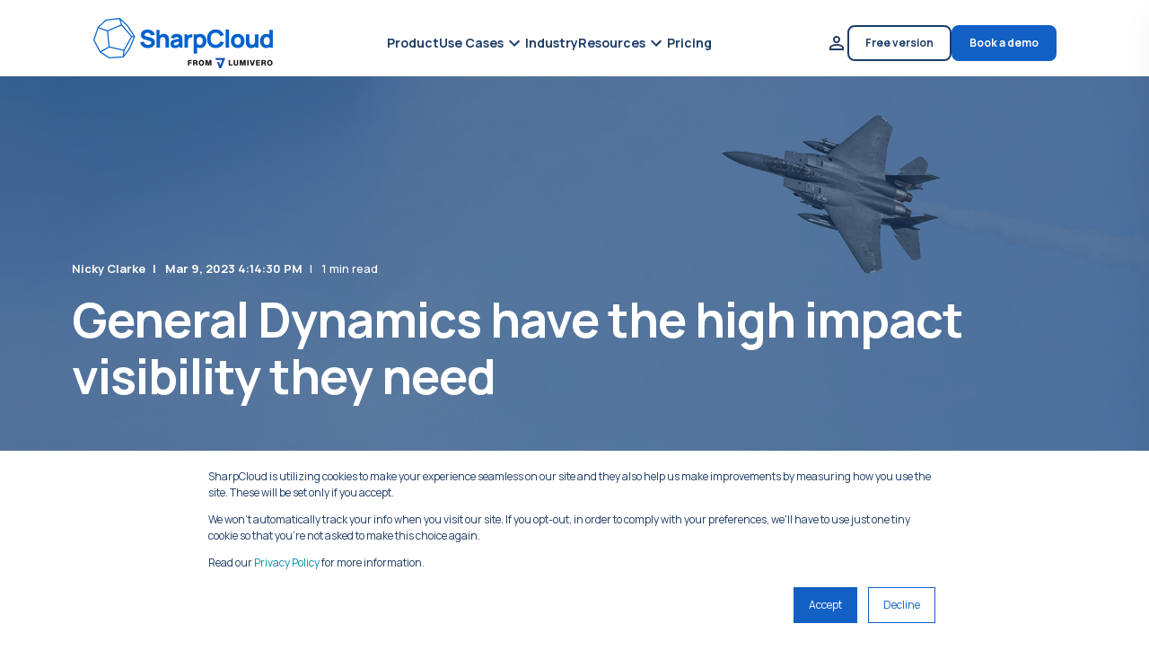

--- FILE ---
content_type: text/html; charset=UTF-8
request_url: https://www.sharpcloud.com/news/general-dynamics-have-the-high-impact-visibility-they-need
body_size: 12807
content:
<!doctype html><html lang="en"><head>
    <meta charset="utf-8">
    <title>General Dynamics have the high impact visibility they need</title>
    <link rel="shortcut icon" href="https://www.sharpcloud.com/hubfs/faviconfinal-48px-bue.png">
    <meta name="description" content="Discover how roadmapping in SharpCloud provides General Dynamics with a simple picture telling them if and where there's a problem and how it’s going to be solved.">

    <style>@font-face {
        font-family: "Manrope";
        font-weight: 400;
        font-style: normal;
        font-display: swap;
        src: url("/_hcms/googlefonts/Manrope/regular.woff2") format("woff2"), url("/_hcms/googlefonts/Manrope/regular.woff") format("woff"),
             url("/_hcms/googlefonts/Manrope/regular.woff2") format("woff2"), url("/_hcms/googlefonts/Manrope/regular.woff") format("woff");
    }
@font-face {
        font-family: "Manrope";
        font-weight: 500;
        font-style: normal;
        font-display: swap;
        src: url("/_hcms/googlefonts/Manrope/500.woff2") format("woff2"), url("/_hcms/googlefonts/Manrope/500.woff") format("woff"),
             url("/_hcms/googlefonts/Manrope/regular.woff2") format("woff2"), url("/_hcms/googlefonts/Manrope/regular.woff") format("woff");
    }
@font-face {
        font-family: "Manrope";
        font-weight: 700;
        font-style: normal;
        font-display: swap;
        src: url("/_hcms/googlefonts/Manrope/700.woff2") format("woff2"), url("/_hcms/googlefonts/Manrope/700.woff") format("woff"),
             url("/_hcms/googlefonts/Manrope/regular.woff2") format("woff2"), url("/_hcms/googlefonts/Manrope/regular.woff") format("woff");
    }
@font-face {
        font-family: "Manrope";
        font-weight: 800;
        font-style: normal;
        font-display: swap;
        src: url("/_hcms/googlefonts/Manrope/800.woff2") format("woff2"), url("/_hcms/googlefonts/Manrope/800.woff") format("woff"),
             url("/_hcms/googlefonts/Manrope/regular.woff2") format("woff2"), url("/_hcms/googlefonts/Manrope/regular.woff") format("woff");
    }
body {
                font-family: Manrope;
            }
        @font-face {
        font-family: "Manrope";
        font-weight: 400;
        font-style: normal;
        font-display: swap;
        src: url("/_hcms/googlefonts/Manrope/regular.woff2") format("woff2"), url("/_hcms/googlefonts/Manrope/regular.woff") format("woff"),
             url("/_hcms/googlefonts/Manrope/regular.woff2") format("woff2"), url("/_hcms/googlefonts/Manrope/regular.woff") format("woff");
    }
@font-face {
        font-family: "Manrope";
        font-weight: 500;
        font-style: normal;
        font-display: swap;
        src: url("/_hcms/googlefonts/Manrope/500.woff2") format("woff2"), url("/_hcms/googlefonts/Manrope/500.woff") format("woff"),
             url("/_hcms/googlefonts/Manrope/regular.woff2") format("woff2"), url("/_hcms/googlefonts/Manrope/regular.woff") format("woff");
    }
@font-face {
        font-family: "Manrope";
        font-weight: 700;
        font-style: normal;
        font-display: swap;
        src: url("/_hcms/googlefonts/Manrope/700.woff2") format("woff2"), url("/_hcms/googlefonts/Manrope/700.woff") format("woff"),
             url("/_hcms/googlefonts/Manrope/regular.woff2") format("woff2"), url("/_hcms/googlefonts/Manrope/regular.woff") format("woff");
    }
@font-face {
        font-family: "Manrope";
        font-weight: 800;
        font-style: normal;
        font-display: swap;
        src: url("/_hcms/googlefonts/Manrope/800.woff2") format("woff2"), url("/_hcms/googlefonts/Manrope/800.woff") format("woff"),
             url("/_hcms/googlefonts/Manrope/regular.woff2") format("woff2"), url("/_hcms/googlefonts/Manrope/regular.woff") format("woff");
    }
.pwr-header__skip {
                font-family: Manrope;
            }</style>

    

    

    

    
        
        
    
    
<meta name="viewport" content="width=device-width, initial-scale=1">

    <script src="/hs/hsstatic/jquery-libs/static-1.4/jquery/jquery-1.11.2.js"></script>
<script>hsjQuery = window['jQuery'];</script>
    <meta property="og:description" content="Discover how roadmapping in SharpCloud provides General Dynamics with a simple picture telling them if and where there's a problem and how it’s going to be solved.">
    <meta property="og:title" content="General Dynamics have the high impact visibility they need">
    <meta name="twitter:description" content="Discover how roadmapping in SharpCloud provides General Dynamics with a simple picture telling them if and where there's a problem and how it’s going to be solved.">
    <meta name="twitter:title" content="General Dynamics have the high impact visibility they need">

    

    <!-- Blog Post Schema  -->
<script type="application/ld+json">
    {
        "@context": "https://schema.org",
        "@type": "BlogPosting",
        "mainEntityOfPage": {
            "@type": "WebPage"
        },
        "name": "General Dynamics have the high impact visibility they need",
        "headline": "General Dynamics have the high impact visibility they need",
        "image": "https://www.sharpcloud.com/hubfs/MicrosoftTeams-image%20%2834%29%20%281%29.png",
        "author": {
            "@type": "Person",
            "name": "Nicky Clarke"
        },
        "datePublished": "%PM %5, %2023",
        "dateModified": "%AM %6, %2025",
        "abstract": "Discover how roadmapping in SharpCloud provides General Dynamics with a simple picture telling them if and where there's a problem and how it\u2019s going to be solved.",
        "text": "General Dynamics UK are one of the UK\u2019s leading defence companies and an important supplier to the UK Ministry of Defence. Pamela Bland, Senior Systems Engineer, needed a better way to share and collaborate around their roadmap which was quite static, very one dimensional and not accessible to her customer. Tasked with finding a more suitable collaborative tool, Pamela was introduced to SharpCloud. \"Most of our work is done in databases or Excel spreadsheets across different parts of the organization, so the ability to bring all those spreadsheets together and focus in on the relevant information for a particular product was what sold SharpCloud to us.\" SharpCloud is providing improved visibility and accessibility. Essentially, it\u2019s bringing in data from different areas of the business and making it more accessible for the customer. Customers want to see the sustainability of their system in a single view. \"We have a simple picture telling us if and where we\u2019ve got a problem and how it\u2019s going to be solved, or where we need to find an alternative solution to avoid losing any capability.\" High impact visibility \"The real benefit is to the customer using SharpCloud for their presentations to senior management, sustainability working groups, and to the Army. We've seen through the roadmap that they've been able to communicate more clearly what the issues are and as a result have received more cooperation and support to provide some of these solutions.\" Read the full case study here.",
        "url": "https://www.sharpcloud.com/news/general-dynamics-have-the-high-impact-visibility-they-need",
        "publisher": {
            "@type": "Organization",
            "name": "SharpCloud",
            "logo": { 
                "@type": "ImageObject",
                "url": "https://www.sharpcloud.com/hubfs/Logo_black%20with%20tagline_500.png"
            }
        },
        "inLanguage": "en",
        "wordCount": "380",
        "keywords": "[Customer]"
    }
</script>
    <style>
a.cta_button{-moz-box-sizing:content-box !important;-webkit-box-sizing:content-box !important;box-sizing:content-box !important;vertical-align:middle}.hs-breadcrumb-menu{list-style-type:none;margin:0px 0px 0px 0px;padding:0px 0px 0px 0px}.hs-breadcrumb-menu-item{float:left;padding:10px 0px 10px 10px}.hs-breadcrumb-menu-divider:before{content:'›';padding-left:10px}.hs-featured-image-link{border:0}.hs-featured-image{float:right;margin:0 0 20px 20px;max-width:50%}@media (max-width: 568px){.hs-featured-image{float:none;margin:0;width:100%;max-width:100%}}.hs-screen-reader-text{clip:rect(1px, 1px, 1px, 1px);height:1px;overflow:hidden;position:absolute !important;width:1px}
</style>

<link rel="stylesheet" href="https://www.sharpcloud.com/hubfs/hub_generated/template_assets/1/123475652915/1763992075896/template_pwr.min.css">

        <style>
            body {
                margin:0px;
            }
            img:not([src]):not([srcset]) {
                visibility:hidden;
            }
        </style>
    
<link class="hs-async-css" rel="preload" href="https://www.sharpcloud.com/hubfs/hub_generated/template_assets/1/123475944607/1763992096445/template_pwr-defer.min.css" as="style" onload="this.onload=null;this.rel='stylesheet'">
<noscript><link rel="stylesheet" href="https://www.sharpcloud.com/hubfs/hub_generated/template_assets/1/123475944607/1763992096445/template_pwr-defer.min.css"></noscript>
<link rel="stylesheet" href="https://www.sharpcloud.com/hubfs/hub_generated/template_assets/1/123727903018/1765968658950/template_child.min.css">
<link rel="stylesheet" href="https://www.sharpcloud.com/hubfs/hub_generated/module_assets/1/186578774074/1741058931048/module_SC-NavBar.min.css">
<link rel="stylesheet" href="https://www.sharpcloud.com/hubfs/hub_generated/template_assets/1/123475944585/1763992102356/template_pwr-post-header.min.css">
<link rel="stylesheet" href="https://www.sharpcloud.com/hubfs/hub_generated/template_assets/1/123475944588/1763992076478/template_pwr-post.min.css">
<link rel="stylesheet" href="https://www.sharpcloud.com/hubfs/hub_generated/template_assets/1/123475944595/1763992096146/template_pwr-prev.min.css">
<link class="hs-async-css" rel="preload" href="https://www.sharpcloud.com/hubfs/hub_generated/template_assets/1/123475944588/1763992076478/template_pwr-post.min.css" as="style" onload="this.onload=null;this.rel='stylesheet'">
<noscript><link rel="stylesheet" href="https://www.sharpcloud.com/hubfs/hub_generated/template_assets/1/123475944588/1763992076478/template_pwr-post.min.css"></noscript>
<link class="hs-async-css" rel="preload" href="https://www.sharpcloud.com/hubfs/hub_generated/template_assets/1/123475944576/1763992091857/template_pwr-sec-posts.min.css" as="style" onload="this.onload=null;this.rel='stylesheet'">
<noscript><link rel="stylesheet" href="https://www.sharpcloud.com/hubfs/hub_generated/template_assets/1/123475944576/1763992091857/template_pwr-sec-posts.min.css"></noscript>
<link class="hs-async-css" rel="preload" href="https://www.sharpcloud.com/hubfs/hub_generated/template_assets/1/123475652966/1763992084623/template_pwr-link.min.css" as="style" onload="this.onload=null;this.rel='stylesheet'">
<noscript><link rel="stylesheet" href="https://www.sharpcloud.com/hubfs/hub_generated/template_assets/1/123475652966/1763992084623/template_pwr-link.min.css"></noscript>
<style>#hs_cos_wrapper_blog-post-preview .pwr-rel-post-item {}
</style>
<link class="hs-async-css" rel="preload" href="https://www.sharpcloud.com/hubfs/hub_generated/template_assets/1/123475944586/1763992095073/template_pwr-footer.min.css" as="style" onload="this.onload=null;this.rel='stylesheet'" fetchpriority="low">
<noscript><link rel="stylesheet" href="https://www.sharpcloud.com/hubfs/hub_generated/template_assets/1/123475944586/1763992095073/template_pwr-footer.min.css"></noscript>
<link class="hs-async-css" rel="preload" href="https://www.sharpcloud.com/hubfs/hub_generated/template_assets/1/123476072259/1763992089736/template_pwr-social.min.css" as="style" onload="this.onload=null;this.rel='stylesheet'">
<noscript><link rel="stylesheet" href="https://www.sharpcloud.com/hubfs/hub_generated/template_assets/1/123476072259/1763992089736/template_pwr-social.min.css"></noscript>
<link class="hs-async-css" rel="preload" href="https://www.sharpcloud.com/hubfs/hub_generated/template_assets/1/123476072214/1763992091887/template_pwr-transitions.min.css" as="style" onload="this.onload=null;this.rel='stylesheet'">
<noscript><link rel="stylesheet" href="https://www.sharpcloud.com/hubfs/hub_generated/template_assets/1/123476072214/1763992091887/template_pwr-transitions.min.css"></noscript>
<link class="hs-async-css" rel="preload" href="https://www.sharpcloud.com/hubfs/hub_generated/template_assets/1/123476072277/1763992106166/template_custom-styles.min.css" as="style" onload="this.onload=null;this.rel='stylesheet'">
<noscript><link rel="stylesheet" href="https://www.sharpcloud.com/hubfs/hub_generated/template_assets/1/123476072277/1763992106166/template_custom-styles.min.css"></noscript>
<link class="hs-async-css" rel="preload" href="https://www.sharpcloud.com/hubfs/hub_generated/template_assets/1/123727903018/1765968658950/template_child.min.css" as="style" onload="this.onload=null;this.rel='stylesheet'">
<noscript><link rel="stylesheet" href="https://www.sharpcloud.com/hubfs/hub_generated/template_assets/1/123727903018/1765968658950/template_child.min.css"></noscript>
    <script type="application/ld+json">
{
  "mainEntityOfPage" : {
    "@type" : "WebPage",
    "@id" : "https://www.sharpcloud.com/news/general-dynamics-have-the-high-impact-visibility-they-need"
  },
  "author" : {
    "name" : "Nicky Clarke",
    "url" : "https://www.sharpcloud.com/news/author/nicky-clarke",
    "@type" : "Person"
  },
  "headline" : "General Dynamics have the high impact visibility they need",
  "datePublished" : "2023-03-09T16:14:30.000Z",
  "dateModified" : "2025-08-01T11:16:50.034Z",
  "publisher" : {
    "name" : "Sharpcloud Software Limited",
    "logo" : {
      "url" : "https://www.sharpcloud.com/hubfs/Logo_black%20with%20tagline_500.png",
      "@type" : "ImageObject"
    },
    "@type" : "Organization"
  },
  "@context" : "https://schema.org",
  "@type" : "BlogPosting",
  "image" : [ "https://www.sharpcloud.com/hubfs/MicrosoftTeams-image%20%2834%29%20%281%29.png" ]
}
</script>


    

<!-- FB Domain Verification -->
<meta name="facebook-domain-verification" content="0qm58umbqx4onkdqyj7g13xuubb9xa">
<!-- End FB Domain Verification -->

<!-- Start of HubSpot Embed Code -->
  <script type="text/javascript" id="hs-script-loader" async defer src="//js-na1.hs-scripts.com/620750.js"></script>
<!-- End of HubSpot Embed Code -->

<!-- Google Tag Manager -->
<script>(function(w,d,s,l,i){w[l]=w[l]||[];w[l].push({'gtm.start':
new Date().getTime(),event:'gtm.js'});var f=d.getElementsByTagName(s)[0],
j=d.createElement(s),dl=l!='dataLayer'?'&l='+l:'';j.async=true;j.src=
'https://www.googletagmanager.com/gtm.js?id='+i+dl;f.parentNode.insertBefore(j,f);
})(window,document,'script','dataLayer','GTM-N8FGTZG');</script>
<!-- End Google Tag Manager -->

<link rel="stylesheet" href="https://maxcdn.bootstrapcdn.com/font-awesome/4.6.1/css/font-awesome.min.css">
<!-- Search Console Meta-Tag -->
<meta name="google-site-verification" content="LvT9agUf2lWwQzeWHxcH41QFEZ1qCXxa9V06KC2dGqk">
<!-- End Search Console Meta-Tag -->
<!-- Global site tag (gtag.js) - Google Analytics -->
<script async src="https://www.googletagmanager.com/gtag/js?id=UA-136267746-2"></script>
<script>
  window.dataLayer = window.dataLayer || [];
  function gtag(){dataLayer.push(arguments);}
  gtag('js', new Date());

  gtag('config', 'UA-136267746-2');
</script>


<!-- Hotjar Tracking Code for https://www.sharpcloud.com/ -->
<script>
    (function(h,o,t,j,a,r){
        h.hj=h.hj||function(){(h.hj.q=h.hj.q||[]).push(arguments)};
        h._hjSettings={hjid:163675,hjsv:5};
        a=o.getElementsByTagName('head')[0];
        r=o.createElement('script');r.async=1;
        r.src=t+h._hjSettings.hjid+j+h._hjSettings.hjsv;
        a.appendChild(r);
    })(window,document,'//static.hotjar.com/c/hotjar-','.js?sv=');
</script>

<script type="text/javascript">
_linkedin_data_partner_id = "314385";
</script><script type="text/javascript">
(function(){var s = document.getElementsByTagName("script")[0];
var b = document.createElement("script");
b.type = "text/javascript";b.async = true;
b.src = "https://snap.licdn.com/li.lms-analytics/insight.min.js";
s.parentNode.insertBefore(b, s);})();
</script>
<noscript>
&lt;img  height="1" width="1" style="display:none;" alt="" src="https://dc.ads.linkedin.com/collect/?pid=314385&amp;amp;fmt=gif"&gt;
</noscript>


<meta property="og:image" content="https://www.sharpcloud.com/hubfs/MicrosoftTeams-image%20%2834%29%20%281%29.png">
<meta property="og:image:width" content="1800">
<meta property="og:image:height" content="776">

<meta name="twitter:image" content="https://www.sharpcloud.com/hubfs/MicrosoftTeams-image%20%2834%29%20%281%29.png">


<meta property="og:url" content="https://www.sharpcloud.com/news/general-dynamics-have-the-high-impact-visibility-they-need">
<meta name="twitter:card" content="summary_large_image">

<link rel="canonical" href="https://www.sharpcloud.com/news/general-dynamics-have-the-high-impact-visibility-they-need">

<meta property="og:type" content="article">
<link rel="alternate" type="application/rss+xml" href="https://www.sharpcloud.com/news/rss.xml">
<meta name="twitter:domain" content="www.sharpcloud.com">
<meta name="twitter:site" content="@sharpcloud">
<script src="//platform.linkedin.com/in.js" type="text/javascript">
    lang: en_US
</script>

<meta http-equiv="content-language" content="en">






  
  <meta name="generator" content="HubSpot"></head>
  <body>
    <div class="body-wrapper   hs-content-id-105761388143 hs-blog-post hs-blog-id-45747274162 
    pwr-v--47 line-numbers" data-aos-global-disable="phone" data-aos-global-offset="250" data-aos-global-delay="50" data-aos-global-duration="400"><div id="hs_cos_wrapper_page_settings" class="hs_cos_wrapper hs_cos_wrapper_widget hs_cos_wrapper_type_module" style="" data-hs-cos-general-type="widget" data-hs-cos-type="module"></div><div data-global-resource-path="POWER THEME x SharpCloud/templates/partials/header.html"><div style="height: 85px; width: 100vw;"></div>
<div id="hs_cos_wrapper_module_17405817002792" class="hs_cos_wrapper hs_cos_wrapper_widget hs_cos_wrapper_type_module" style="" data-hs-cos-general-type="widget" data-hs-cos-type="module"><div class="sc-navbar">
  <div class="sc-navbar-wrapper">
    <div class="nav-wrapper">
      <a class="image-wrapper" href="https://www.sharpcloud.com"><img src="https://www.sharpcloud.com/hubfs/SharpCloud-from-Lum-blue-4.png" alt="SharpCloud-from-Lum-blue-4"></a>
    </div>
    <nav>
      
      <div class="main-nav">
        <div class="title-wrapper">
          <div class="title">
            
            <a href="https://www.sharpcloud.com/product-guide">Product</a>
            
          </div>
          
        </div>
        
      </div>
      
      <div class="main-nav">
        <div class="title-wrapper">
          <div class="title">
            
            Use Cases
            
          </div>
          
          <div class="icon-wrapper">
            <div class="icon chevron">
              <svg viewbox="0 0 24 24" fill="currentColor" xmlns="http://www.w3.org/2000/svg">
                <path d="M16.59 8.59003L12 13.17L7.41 8.59003L6 10L12 16L18 10L16.59 8.59003Z" />
              </svg>
            </div>
          </div>
          
        </div>
        
        <div class="menu">
          <ul>
            
            <li>
              <a href="https://www.sharpcloud.com/use-cases/roadmapping-software">
                <div class="menu-icon">
                  <div class="icon-wrapper">
                    <div class="icon">
                      
                      
                      
                      
                      <img src="https://www.sharpcloud.com/hubfs/Type=Roadmapping%2c%20Heading=Use%20Cases.svg" alt="Type=Roadmapping, Heading=Use Cases" loading="" width="24" height="24">
                      
                    </div>
                  </div>
                </div>
                <div class="title-wrapper">
                  <div class="title">Strategic Roadmapping</div>
                  
                </div>
              </a>
            </li>
            
            <li>
              <a href="https://www.sharpcloud.com/en/use-cases/project-portfolio-management-software">
                <div class="menu-icon">
                  <div class="icon-wrapper">
                    <div class="icon">
                      
                      
                      
                      
                      <img src="https://www.sharpcloud.com/hubfs/Type=Portfolio%2c%20Heading=Use%20Cases.svg" alt="Type=Portfolio, Heading=Use Cases" loading="" width="24" height="24">
                      
                    </div>
                  </div>
                </div>
                <div class="title-wrapper">
                  <div class="title">Portfolio Management</div>
                  
                </div>
              </a>
            </li>
            
            <li>
              <a href="https://www.sharpcloud.com/use-cases/enterprise-risk-management-software">
                <div class="menu-icon">
                  <div class="icon-wrapper">
                    <div class="icon">
                      
                      
                      
                      
                      <img src="https://www.sharpcloud.com/hubfs/Type=Risk%2c%20Heading=Use%20Cases.svg" alt="Type=Risk, Heading=Use Cases" loading="" width="24" height="24">
                      
                    </div>
                  </div>
                </div>
                <div class="title-wrapper">
                  <div class="title">Enterprise Risk Management</div>
                  
                </div>
              </a>
            </li>
            
            <li>
              <a href="https://www.sharpcloud.com/use-cases/innovation-management-software">
                <div class="menu-icon">
                  <div class="icon-wrapper">
                    <div class="icon">
                      
                      
                      
                      
                      <img src="https://www.sharpcloud.com/hubfs/Type=Innovation%2c%20Heading=Use%20Cases.svg" alt="Type=Innovation, Heading=Use Cases" loading="" width="24" height="24">
                      
                    </div>
                  </div>
                </div>
                <div class="title-wrapper">
                  <div class="title">Innovation Management</div>
                  
                </div>
              </a>
            </li>
            
          </ul>
        </div>
        
      </div>
      
      <div class="main-nav">
        <div class="title-wrapper">
          <div class="title">
            
            <a href="https://www.sharpcloud.com/sharpcloud-for-industry">Industry</a>
            
          </div>
          
        </div>
        
      </div>
      
      <div class="main-nav">
        <div class="title-wrapper">
          <div class="title">
            
            Resources
            
          </div>
          
          <div class="icon-wrapper">
            <div class="icon chevron">
              <svg viewbox="0 0 24 24" fill="currentColor" xmlns="http://www.w3.org/2000/svg">
                <path d="M16.59 8.59003L12 13.17L7.41 8.59003L6 10L12 16L18 10L16.59 8.59003Z" />
              </svg>
            </div>
          </div>
          
        </div>
        
        <div class="menu">
          <ul>
            
            <li>
              <a href="https://www.sharpcloud.com/event-center">
                <div class="menu-icon">
                  <div class="icon-wrapper">
                    <div class="icon">
                      
                      
                      
                      
                      <img src="https://www.sharpcloud.com/hubfs/Type=Events%2c%20Heading=Resources.svg" alt="Type=Events, Heading=Resources" loading="" width="24" height="24">
                      
                    </div>
                  </div>
                </div>
                <div class="title-wrapper">
                  <div class="title">Events</div>
                  
                </div>
              </a>
            </li>
            
            <li>
              <a href="https://www.sharpcloud.com/customer-stories">
                <div class="menu-icon">
                  <div class="icon-wrapper">
                    <div class="icon">
                      
                      
                      
                      
                      <img src="https://www.sharpcloud.com/hubfs/Type=Case%20Studies%2c%20Heading=Use%20Cases.svg" alt="Type=Case Studies, Heading=Use Cases" loading="" width="24" height="24">
                      
                    </div>
                  </div>
                </div>
                <div class="title-wrapper">
                  <div class="title">Case Studies</div>
                  
                </div>
              </a>
            </li>
            
            <li>
              <a href="https://www.sharpcloud.com/resources">
                <div class="menu-icon">
                  <div class="icon-wrapper">
                    <div class="icon">
                      
                      
                      
                      
                      <img src="https://www.sharpcloud.com/hubfs/Type=Resources%2c%20Heading=Resources.svg" alt="Type=Resources, Heading=Resources" loading="" width="24" height="24">
                      
                    </div>
                  </div>
                </div>
                <div class="title-wrapper">
                  <div class="title">Resources</div>
                  
                </div>
              </a>
            </li>
            
            <li>
              <a href="https://www.sharpcloud.com/blog">
                <div class="menu-icon">
                  <div class="icon-wrapper">
                    <div class="icon">
                      
                      
                      
                      
                      <img src="https://www.sharpcloud.com/hubfs/Type=News%2c%20Heading=Resources.svg" alt="Type=News, Heading=Resources" loading="" width="24" height="24">
                      
                    </div>
                  </div>
                </div>
                <div class="title-wrapper">
                  <div class="title">The SharpCloud Blog</div>
                  
                </div>
              </a>
            </li>
            
          </ul>
        </div>
        
      </div>
      
      <div class="main-nav">
        <div class="title-wrapper">
          <div class="title">
            
            <a href="https://www.sharpcloud.com/pricing">Pricing</a>
            
          </div>
          
        </div>
        
      </div>
      
    </nav>
    <div class="buttons-wrapper">
      <div class="icon-wrapper">
        <div class="icon login">
          <a href="https://login.sharpcloud.com/">
            <svg viewbox="0 0 24 24" fill="currentColor" xmlns="http://www.w3.org/2000/svg">
              <path d="M12 13C14.67 13 20 14.34 20 17V20H4V17C4 14.34 9.33 13 12 13ZM12 4C13.0609 4 14.0783 4.42143 14.8284 5.17157C15.5786 5.92172 16 6.93913 16 8C16 9.06087 15.5786 10.0783 14.8284 10.8284C14.0783 11.5786 13.0609 12 12 12C10.9391 12 9.92172 11.5786 9.17157 10.8284C8.42143 10.0783 8 9.06087 8 8C8 6.93913 8.42143 5.92172 9.17157 5.17157C9.92172 4.42143 10.9391 4 12 4ZM12 14.9C9.03 14.9 5.9 16.36 5.9 17V18.1H18.1V17C18.1 16.36 14.97 14.9 12 14.9ZM12 5.9C11.443 5.9 10.9089 6.12125 10.5151 6.51508C10.1212 6.9089 9.9 7.44305 9.9 8C9.9 8.55695 10.1212 9.0911 10.5151 9.48492C10.9089 9.87875 11.443 10.1 12 10.1C12.557 10.1 13.0911 9.87875 13.4849 9.48492C13.8788 9.0911 14.1 8.55695 14.1 8C14.1 7.44305 13.8788 6.9089 13.4849 6.51508C13.0911 6.12125 12.557 5.9 12 5.9Z" />
            </svg>
          </a>
        </div>
      </div>
      <div class="button secondary"><a href="https://login.sharpcloud.com/">Free version</a></div>
      <div class="button primary"><a href="https://www.sharpcloud.com/discover-sharpcloud">Book a demo</a></div>
      <div class="icon-wrapper burger">
        <div class="icon">
          <svg viewbox="0 0 24 24" fill="currentColor" xmlns="http://www.w3.org/2000/svg">
            <path fill-rule="evenodd" clip-rule="evenodd" d="M3 8V6H21V8H3ZM3 13H21V11H3V13ZM3 18H21V16H3V18Z" />
          </svg>
        </div>
      </div>
    </div>
  </div>
  <div class="sc-navbar-burger-menu">
    <div class="heading">
      <div class="title">Close</div>
      <div class="icon close">
        <svg viewbox="0 0 24 24" fill="currentColor" xmlns="http://www.w3.org/2000/svg">
          <path d="M19 6.41L17.59 5L12 10.59L6.41 5L5 6.41L10.59 12L5 17.59L6.41 19L12 13.41L17.59 19L19 17.59L13.41 12L19 6.41Z" />
        </svg>
      </div>
    </div>
    <div class="links-wrapper">
      
      <div class="link main">
        <div class="section">
          <div class="title">
            
            <a href="https://www.sharpcloud.com/product-guide">Product</a>
            
          </div>
          
        </div>
        
      </div>
      
      <div class="link main">
        <div class="section">
          <div class="title">
            
            Use Cases
            
          </div>
          
          <div class="link-icon">
            <div class="icon-wrapper">
              <div class="icon">
                <svg viewbox="0 0 24 24" fill="currentColor" xmlns="http://www.w3.org/2000/svg">
                  <path d="M16.59 8.59003L12 13.17L7.41 8.59003L6 10L12 16L18 10L16.59 8.59003Z" />
                </svg>
              </div>
            </div>
          </div>
          
        </div>
        
        <div class="sub-link-wrapper">
          
          <div class="link"><a href="https://www.sharpcloud.com/use-cases/roadmapping-software">Strategic Roadmapping</a></div>
          
          <div class="link"><a href="https://www.sharpcloud.com/en/use-cases/project-portfolio-management-software">Portfolio Management</a></div>
          
          <div class="link"><a href="https://www.sharpcloud.com/use-cases/enterprise-risk-management-software">Enterprise Risk Management</a></div>
          
          <div class="link"><a href="https://www.sharpcloud.com/use-cases/innovation-management-software">Innovation Management</a></div>
          
        </div>
        
      </div>
      
      <div class="link main">
        <div class="section">
          <div class="title">
            
            <a href="https://www.sharpcloud.com/sharpcloud-for-industry">Industry</a>
            
          </div>
          
        </div>
        
      </div>
      
      <div class="link main">
        <div class="section">
          <div class="title">
            
            Resources
            
          </div>
          
          <div class="link-icon">
            <div class="icon-wrapper">
              <div class="icon">
                <svg viewbox="0 0 24 24" fill="currentColor" xmlns="http://www.w3.org/2000/svg">
                  <path d="M16.59 8.59003L12 13.17L7.41 8.59003L6 10L12 16L18 10L16.59 8.59003Z" />
                </svg>
              </div>
            </div>
          </div>
          
        </div>
        
        <div class="sub-link-wrapper">
          
          <div class="link"><a href="https://www.sharpcloud.com/event-center">Events</a></div>
          
          <div class="link"><a href="https://www.sharpcloud.com/customer-stories">Case Studies</a></div>
          
          <div class="link"><a href="https://www.sharpcloud.com/resources">Resources</a></div>
          
          <div class="link"><a href="https://www.sharpcloud.com/blog">The SharpCloud Blog</a></div>
          
        </div>
        
      </div>
      
      <div class="link main">
        <div class="section">
          <div class="title">
            
            <a href="https://www.sharpcloud.com/pricing">Pricing</a>
            
          </div>
          
        </div>
        
      </div>
      
    </div>
    <div class="buttons-wrapper">
      <div class="login-text row">
        <div class="icon-wrapper">
          <div class="icon login">
            <svg viewbox="0 0 24 24" fill="currentColor" xmlns="http://www.w3.org/2000/svg">
              <path d="M12 13C14.67 13 20 14.34 20 17V20H4V17C4 14.34 9.33 13 12 13ZM12 4C13.0609 4 14.0783 4.42143 14.8284 5.17157C15.5786 5.92172 16 6.93913 16 8C16 9.06087 15.5786 10.0783 14.8284 10.8284C14.0783 11.5786 13.0609 12 12 12C10.9391 12 9.92172 11.5786 9.17157 10.8284C8.42143 10.0783 8 9.06087 8 8C8 6.93913 8.42143 5.92172 9.17157 5.17157C9.92172 4.42143 10.9391 4 12 4ZM12 14.9C9.03 14.9 5.9 16.36 5.9 17V18.1H18.1V17C18.1 16.36 14.97 14.9 12 14.9ZM12 5.9C11.443 5.9 10.9089 6.12125 10.5151 6.51508C10.1212 6.9089 9.9 7.44305 9.9 8C9.9 8.55695 10.1212 9.0911 10.5151 9.48492C10.9089 9.87875 11.443 10.1 12 10.1C12.557 10.1 13.0911 9.87875 13.4849 9.48492C13.8788 9.0911 14.1 8.55695 14.1 8C14.1 7.44305 13.8788 6.9089 13.4849 6.51508C13.0911 6.12125 12.557 5.9 12 5.9Z" />
            </svg>
          </div>
        </div>
        <div class="title"><a href="https://login.sharpcloud.com/">Login</a></div>
      </div>
      <div class="row">
        <div class="button secondary"><a href="https://login.sharpcloud.com/">Free version</a></div>
        <div class="button primary"><a href="https://www.sharpcloud.com/discover-sharpcloud">Book a demo</a></div>
      </div>
    </div>
  </div>
</div></div></div><main id="main-content" class="body-container-wrapper body-container-wrapper--blog-post">
    <div class="body-container"><div id="hs_cos_wrapper_blog-post-header" class="hs_cos_wrapper hs_cos_wrapper_widget hs_cos_wrapper_type_module" style="" data-hs-cos-general-type="widget" data-hs-cos-type="module">

<div class="pwr-post-header pwr--dark "><div class="pwr-hero vanilla pwr-hero--small lazyload" style="">
      <picture class="pwr--abs-full pwr-bg"><source srcset="https://www.sharpcloud.com/hs-fs/hubfs/MicrosoftTeams-image%20%2834%29%20%281%29.png?width=300&amp;name=MicrosoftTeams-image%20%2834%29%20%281%29.png 300w, https://www.sharpcloud.com/hs-fs/hubfs/MicrosoftTeams-image%20%2834%29%20%281%29.png?width=575&amp;name=MicrosoftTeams-image%20%2834%29%20%281%29.png 575w, https://www.sharpcloud.com/hs-fs/hubfs/MicrosoftTeams-image%20%2834%29%20%281%29.png?width=767&amp;name=MicrosoftTeams-image%20%2834%29%20%281%29.png 767w, https://www.sharpcloud.com/hs-fs/hubfs/MicrosoftTeams-image%20%2834%29%20%281%29.png?width=862&amp;name=MicrosoftTeams-image%20%2834%29%20%281%29.png 862w" media="(max-width: 575px)" \><source srcset="https://www.sharpcloud.com/hs-fs/hubfs/MicrosoftTeams-image%20%2834%29%20%281%29.png?width=767&amp;name=MicrosoftTeams-image%20%2834%29%20%281%29.png 767w, https://www.sharpcloud.com/hs-fs/hubfs/MicrosoftTeams-image%20%2834%29%20%281%29.png?width=991&amp;name=MicrosoftTeams-image%20%2834%29%20%281%29.png 991w, https://www.sharpcloud.com/hs-fs/hubfs/MicrosoftTeams-image%20%2834%29%20%281%29.png?width=1150&amp;name=MicrosoftTeams-image%20%2834%29%20%281%29.png 1150w" media="(max-width: 767px)" \>
                <source srcset="https://www.sharpcloud.com/hs-fs/hubfs/MicrosoftTeams-image%20%2834%29%20%281%29.png?width=991&amp;name=MicrosoftTeams-image%20%2834%29%20%281%29.png 991w, https://www.sharpcloud.com/hs-fs/hubfs/MicrosoftTeams-image%20%2834%29%20%281%29.png?width=1199&amp;name=MicrosoftTeams-image%20%2834%29%20%281%29.png 1199w, https://www.sharpcloud.com/hs-fs/hubfs/MicrosoftTeams-image%20%2834%29%20%281%29.png?width=1486&amp;name=MicrosoftTeams-image%20%2834%29%20%281%29.png 1486w" media="(max-width: 991px)" \>
                <source srcset="https://www.sharpcloud.com/hs-fs/hubfs/MicrosoftTeams-image%20%2834%29%20%281%29.png?width=1199&amp;name=MicrosoftTeams-image%20%2834%29%20%281%29.png 1199w, https://www.sharpcloud.com/hs-fs/hubfs/MicrosoftTeams-image%20%2834%29%20%281%29.png?width=1798&amp;name=MicrosoftTeams-image%20%2834%29%20%281%29.png 1798w" media="(max-width: 1199px)" \><source srcset="https://www.sharpcloud.com/hs-fs/hubfs/MicrosoftTeams-image%20%2834%29%20%281%29.png?width=2000&amp;name=MicrosoftTeams-image%20%2834%29%20%281%29.png 2000w, https://www.sharpcloud.com/hs-fs/hubfs/MicrosoftTeams-image%20%2834%29%20%281%29.png?width=3000&amp;name=MicrosoftTeams-image%20%2834%29%20%281%29.png 3000w" media="(max-width: 2000px)" \><img src="https://www.sharpcloud.com/hs-fs/hubfs/MicrosoftTeams-image%20%2834%29%20%281%29.png?width=300&amp;name=MicrosoftTeams-image%20%2834%29%20%281%29.png" srcset="https://www.sharpcloud.com/hs-fs/hubfs/MicrosoftTeams-image%20%2834%29%20%281%29.png?width=300&amp;name=MicrosoftTeams-image%20%2834%29%20%281%29.png 300w, https://www.sharpcloud.com/hs-fs/hubfs/MicrosoftTeams-image%20%2834%29%20%281%29.png?width=575&amp;name=MicrosoftTeams-image%20%2834%29%20%281%29.png 575w, https://www.sharpcloud.com/hs-fs/hubfs/MicrosoftTeams-image%20%2834%29%20%281%29.png?width=767&amp;name=MicrosoftTeams-image%20%2834%29%20%281%29.png 767w, https://www.sharpcloud.com/hs-fs/hubfs/MicrosoftTeams-image%20%2834%29%20%281%29.png?width=991&amp;name=MicrosoftTeams-image%20%2834%29%20%281%29.png 991w, https://www.sharpcloud.com/hs-fs/hubfs/MicrosoftTeams-image%20%2834%29%20%281%29.png?width=1199&amp;name=MicrosoftTeams-image%20%2834%29%20%281%29.png 1199w, https://www.sharpcloud.com/hs-fs/hubfs/MicrosoftTeams-image%20%2834%29%20%281%29.png?width=2000&amp;name=MicrosoftTeams-image%20%2834%29%20%281%29.png 2000w, https://www.sharpcloud.com/hs-fs/hubfs/MicrosoftTeams-image%20%2834%29%20%281%29.png?width=3000&amp;name=MicrosoftTeams-image%20%2834%29%20%281%29.png 3000w" alt="" style="object-fit: cover;object-position: center;width:100%;height:100%;" fetchpriority="high" decoding="sync">

        </picture><div class="pwr--abs-full pwr-bg-overlay" style="background-color: rgba(30, 61, 102, 0.6)"></div>
      <div class="page-center pwr-post-header__info-box">
        <div class="pwr-post-item__author" id="hubspot-author_data" data-hubspot-form-id="author_data" data-hubspot-name="Blog Author"><a class="pwr-post-item__name" href="https://www.sharpcloud.com/news/author/nicky-clarke">Nicky Clarke</a><span class="pwr-post-item__date">Mar 9, 2023 4:14:30 PM</span><span class="pwr-post-item__n-min-read">1 min read</span></div>
        <h1 class="pwr-post-header__title pwr--toc-ignore"><span id="hs_cos_wrapper_name" class="hs_cos_wrapper hs_cos_wrapper_meta_field hs_cos_wrapper_type_text" style="" data-hs-cos-general-type="meta_field" data-hs-cos-type="text">General Dynamics have the high impact visibility they need</span></h1>
        
      </div>
    </div></div></div><div id="hs_cos_wrapper_prev-next-nav" class="hs_cos_wrapper hs_cos_wrapper_widget hs_cos_wrapper_type_module" style="" data-hs-cos-general-type="widget" data-hs-cos-type="module"><div class="pwr-sec-prev-next-nav vanilla pwr--light   lazyload" style="">
     
     

    
    

  
  <div class="pwr-prev-next-nav__content page-center pwr--clearfix pwr--relative">
    <div class="pwr-prev-next-nav__container pwr-prev-next-nav__left" tmp-data-aos="fade-in" tmp-data-aos-delay="50"><a href="/news/propulsion-quebec" class="pwr-prev-next-nav__link" aria-label="Previous Page">
        <span class="pwr-icon pwr-prev-next-nav__icon">
          <svg version="1.1" id="arrow_left_thin" xmlns="http://www.w3.org/2000/svg" xmlns:xlink="http://www.w3.org/1999/xlink" x="0px" y="0px" viewbox="0 0 32 19.3" xml:space="preserve">
          <polygon points="0,9.6 9.6,0 11.8,2.2 5.8,8.1 32,8.1 32,11.2 5.8,11.2 11.8,17.1 9.6,19.3 0,9.6 0,9.6 " />
          </svg>
        </span>
        <span class="pwr-prev-next-nav__text">Previous</span>
      </a></div>

    <div class="pwr-prev-next-nav__container pwr-prev-next-nav__middle pwr--align-c" tmp-data-aos="fade-in" tmp-data-aos-delay="50">
      <a href="https://www.sharpcloud.com/news" class="pwr-prev-next-nav__link" aria-label="Go Back">
        <span class="pwr-icon pwr-prev-next-nav__icon">
          <svg version="1.1" id="overview" xmlns="http://www.w3.org/2000/svg" xmlns:xlink="http://www.w3.org/1999/xlink" x="0px" y="0px" viewbox="0 0 32 31.9" xml:space="preserve">
          <style type="text/css">
            .st0{fill-rule:evenodd;clip-rule:evenodd;}
          </style>
          <rect class="st0" width="12.8" height="12.8" />
          <rect y="19.2" class="st0" width="12.8" height="12.8" />
          <rect x="19.2" class="st0" width="12.8" height="12.8" />
          <rect x="19.2" y="19.2" class="st0" width="12.8" height="12.8" />
          </svg>
        </span>
      </a>
    </div>

    <div class="pwr-prev-next-nav__container pwr-prev-next-nav__right pwr--align-r" tmp-data-aos="fade-in" tmp-data-aos-delay="50"><a href="/news/devon-somerset-fire-rescue-have-transformed-the-way-they-visualize-and-manage-risk" class="pwr-prev-next-nav__link" aria-label="Next Page">
        <span class="pwr-prev-next-nav__text">Next</span>
        <span class="pwr-icon pwr-prev-next-nav__icon">
          <svg version="1.1" id="arrow_right_thin" xmlns="http://www.w3.org/2000/svg" xmlns:xlink="http://www.w3.org/1999/xlink" x="0px" y="0px" viewbox="0 0 32 19.3" xml:space="preserve">
          <polygon points="32,9.6 22.3,0 20.2,2.2 26.1,8.1 0,8.1 0,11.2 26.1,11.2 20.2,17.1 22.3,19.3 32,9.6 32,9.6 " />
          </svg>
        </span>
      </a></div>
  </div>
    
    
</div></div><div id="hs_cos_wrapper_module_17659594241135" class="hs_cos_wrapper hs_cos_wrapper_widget hs_cos_wrapper_type_module" style="" data-hs-cos-general-type="widget" data-hs-cos-type="module">

<div class="pwr-post-body vanilla ">
  <progress id="pwr-progress-bar" max="0" value="0"></progress><div class="pwr-post-social ">
    <div class="addthis_inline_share_toolbox"></div>
  </div><script type="text/javascript" defer src=""></script><div class="pwr-post-content">
    <span id="hs_cos_wrapper_post_body" class="hs_cos_wrapper hs_cos_wrapper_meta_field hs_cos_wrapper_type_rich_text" style="" data-hs-cos-general-type="meta_field" data-hs-cos-type="rich_text"><p><span>General Dynamics UK are one of the UK’s leading defence companies and an important supplier to the UK Ministry of Defence.&nbsp;</span></p>
<!--more-->
<p><span><img src="https://www.sharpcloud.com/hs-fs/hubfs/General%20Dynamics.jpeg?width=586&amp;height=307&amp;name=General%20Dynamics.jpeg" alt="General Dynamics" width="586" height="307" loading="eager" style="height: auto; max-width: 100%; width: 586px; margin-left: auto; margin-right: auto; display: block;" srcset="https://www.sharpcloud.com/hs-fs/hubfs/General%20Dynamics.jpeg?width=293&amp;height=154&amp;name=General%20Dynamics.jpeg 293w, https://www.sharpcloud.com/hs-fs/hubfs/General%20Dynamics.jpeg?width=586&amp;height=307&amp;name=General%20Dynamics.jpeg 586w, https://www.sharpcloud.com/hs-fs/hubfs/General%20Dynamics.jpeg?width=879&amp;height=461&amp;name=General%20Dynamics.jpeg 879w, https://www.sharpcloud.com/hs-fs/hubfs/General%20Dynamics.jpeg?width=1172&amp;height=614&amp;name=General%20Dynamics.jpeg 1172w, https://www.sharpcloud.com/hs-fs/hubfs/General%20Dynamics.jpeg?width=1465&amp;height=768&amp;name=General%20Dynamics.jpeg 1465w, https://www.sharpcloud.com/hs-fs/hubfs/General%20Dynamics.jpeg?width=1758&amp;height=921&amp;name=General%20Dynamics.jpeg 1758w" sizes="(max-width: 586px) 100vw, 586px"></span></p>
<p><span>Pamela Bland, Senior Systems Engineer, needed a better way to share and collaborate around their roadmap which</span><span> was quite static, very one dimensional and not accessible to her customer. </span><span>Tasked with finding a more suitable collaborative tool, Pamela was introduced to SharpCloud.</span></p>
<blockquote>
<p><span style="font-weight: normal;">"M</span><span><span style="font-weight: normal;">ost of our work is done in databases or Excel spreadsheets across different parts of the organization, so the ability to bring all those spreadsheets together and focus in on the relevant information for a particular product was what sold SharpCloud to us."&nbsp; &nbsp; &nbsp; &nbsp; </span>&nbsp; &nbsp;</span></p>
</blockquote>
<h2>SharpCloud is providing improved visibility and accessibility.</h2>
<p>Essentially, it’s bringing in data from different areas of the business and making it more accessible for the customer.&nbsp;Customers want to see the sustainability of their system in a single view.</p>
<blockquote>
<p><span>"We have a simple picture telling us if and where we’ve got a problem and how it’s going to be solved, or where we need to find an alternative solution to avoid losing any capability."</span></p>
</blockquote>
<h2>High impact visibility&nbsp;</h2>
<blockquote>
<p><span>"The real benefit is to the customer using SharpCloud for their presentations to senior management, sustainability working groups, and to the Army. We've seen through the roadmap that they've been able to communicate more clearly what the issues are and as a result have received more cooperation and support to provide some of these solutions."</span></p>
</blockquote>
<p><a href="/case-study/roadmapping/general-dynamics" rel="noopener">Read the full case study here.</a></p></span></div>
</div></div><div id="hs_cos_wrapper_blog-post-preview" class="hs_cos_wrapper hs_cos_wrapper_widget hs_cos_wrapper_type_module" style="" data-hs-cos-general-type="widget" data-hs-cos-type="module">


    
    


    
    
    
<div class="pwr-sec-posts pwr-sec-posts--standard  vanilla pwr--light pwr-sec-posts--vertical-layout     pwr--margin-t-0 pwr--margin-b-0    lazyload" style="">
    
    

   
   

 <div class="page-center pwr--relative">
   <div class="row-fluid"><div class="pwr-sec-posts__intro-sec pwr-sec__intro-sec pwr-sec-posts__intro-sec--standard "><h2 class="pwr-sec__title pwr-heading-style--default pwr-sec__title--narrow pwr-sec-posts__title" tmp-data-aos="fade-in" tmp-data-aos-delay="50">Related articles</h2></div><div class="pwr-sec-posts__container   pwr-sec-posts__container--standard pwr--neg-margin-lr-10 pwr--clearfix" tmp-data-aos="fade-in" tmp-data-aos-delay="50"><script>

   var post_formatter_client_blog_post_preview = function(blog_post) {

     const formatBlogDate = function(locale, date) {
       locales = []
       if(locale && locale !== ''){
        locales.push(locale);
       }
       locales.push("en");
       try { // Try format with Intl. This will fail for custorm formats
         return new Intl.DateTimeFormat(locales, { dateStyle: date.format, timeStyle: date.format }).format(date.date);
       } catch (e) {
           try { // Try format with custom format
             return dateFormat(new Date(date.date), date.format);
           } catch (e) { // Fallback
             return new Intl.DateTimeFormat(locales, { dateStyle: "medium" }).format(date.date);
           }
       }
     };

     var template = "<a class='pwr-post-item ' href=''> <div class='pwr-3D-box'>   <div class='pwr-post-item__content pwr-3D-box__sensor pwr-3D-box--shaddow-on-hover pwr--colored-box ' >     <div class='pwr-post-item__img lazyload pwr-post-item__img--disabled-zoom' ></div>     <div class='pwr-post-item__overlay'></div>     <div class='pwr-post-item__info-box pwr-3D-box__info-box'>       <div class='pwr-post-item__author' id='hubspot-author_data' data-hubspot-form-id='author_data' data-hubspot-name='Blog Author'><span class='pwr-post-item__name'></span><span class='pwr-post-item__date'></span><span class='pwr-post-item__n-min-read'>< 1 min read</span></div>       <h3 class='pwr-post-item__title pwr--toc-ignore'></h3><span class='pwr-post-item__more-link'>Start Reading<span class='pwr-link-icon pwr--padding-l-sm'><span id='hs_cos_wrapper_blog-post-preview_' class='hs_cos_wrapper hs_cos_wrapper_widget hs_cos_wrapper_type_icon' style='' data-hs-cos-general-type='widget' data-hs-cos-type='icon' ><svg version='1.0' xmlns='http://www.w3.org/2000/svg' viewBox='0 0 448 512' aria-hidden='true'><g id='arrow-right1_layer'><path d='M190.5 66.9l22.2-22.2c9.4-9.4 24.6-9.4 33.9 0L441 239c9.4 9.4 9.4 24.6 0 33.9L246.6 467.3c-9.4 9.4-24.6 9.4-33.9 0l-22.2-22.2c-9.5-9.5-9.3-25 .4-34.3L311.4 296H24c-13.3 0-24-10.7-24-24v-32c0-13.3 10.7-24 24-24h287.4L190.9 101.2c-9.8-9.3-10-24.8-.4-34.3z'/></g></svg></span></span></span>     </div>   </div> </div></a>";

     var fillPost = function (element, post) {
       
       var link = element.querySelector("a[class*='-post-item']");
       var title = element.querySelector("[class*='-item__title']");
       var name = element.querySelector("[class*='-item__name']");
       var date = element.querySelector("[class*='-item__date']");
       var img = element.querySelector("[class*='-item__img']");
       var desc = element.querySelector("[class*='-item__desc']");
       var summary = element.querySelector("[class*='-item__summary']");
       var minRead = element.querySelector("[class*='-item__n-min-read']");

       if(link){
        link.setAttribute("href", post.absoluteUrl);
        link.setAttribute("aria-label", post.name); // TODO: sanatize
       }
       if(title)   title.innerText = post.name;
       if(name)    name.innerText = post.blogAuthor.fullName;
       if(date)    date.innerText = formatBlogDate("en",post.publishDateLocalized);
       if(img)     img.style.backgroundImage = pwr.style.getRetinaImageUrl(post.featuredImage, 500);
       if(minRead)  minRead.innerText = pwr.hs.format("%s min read", pwr.string.getReadTimeMinutes(pwr.string.removeHtmlTags(post.postBody))) ;
         
       var summaryContent = post.postSummary ? post.postSummary: "";
       
       summaryContent = pwr.string.removeHtmlTags(summaryContent);
       summaryContent = pwr.string.removeLineBreaks(summaryContent);
       summaryContent = summaryContent.trim();
       
         summaryContent=pwr.hs.truncate(summaryContent, 128);
       
       if(desc) desc.innerText = summaryContent;
       if(summary) summary.innerText = summaryContent;

     };

     var buildPosts = function(blog_posts) {
       var result = "";
       blog_post.forEach( post => {
         var postElement = document.createElement("div");
         postElement.innerHTML = template;
         fillPost(postElement, post);
         result+=  postElement.innerHTML;
       });
       return result;
     };

     var refreshBlog = function() {
       setTimeout(() => {
         pwr.blog.adjustPostItemHeight();
         pwr.effect.threeD.refreshAll();
       }, 50);
     };
     
     if( document.readyState == 'complete') {
       refreshBlog();
       return buildPosts(blog_post);
     } else {
       // Wait till dependencies are loaded
       var postTargetID = "blog-post-preview-target";
       window.addEventListener('load', () => {
         // fill target element with blog content
         var postTarget = document.getElementById(postTargetID);
         if(postTarget) {
           postTarget.outerHTML = buildPosts(blog_post);
         }
         refreshBlog();
       });
       // return a placeholder
       return "<div id='" + postTargetID + "'/>";
     }
   }
 </script><span id="hs_cos_wrapper_blog-post-preview_" class="hs_cos_wrapper hs_cos_wrapper_widget hs_cos_wrapper_type_related_blog_posts" style="" data-hs-cos-general-type="widget" data-hs-cos-type="related_blog_posts"><div id="related-blog-posts-2035021769019804725">
</div>
<script type="text/javascript">
  const xhttp_2035021769019804725 = new XMLHttpRequest();
  xhttp_2035021769019804725.open("GET", '/_hcms/related-blog-posts-callback?blogPostId=105761388143&blogId=45747274162&targetBlogIds=45747274162&targetBlogPostIds=105761388143&tags=Customer&macro=default&limit=3&templatePath=POWER+THEME+x+SharpCloud%2Ftemplates%2Fblog-post.html&contentId=105761388143&requestPath=%2Fnews%2Fgeneral-dynamics-have-the-high-impact-visibility-they-need&hs-expires=1800576000&hs-version=1&hs-signature=AM6Wq0YGu_qpsbBtJZ8MLMg2hI84FZHP6Q');
  xhttp_2035021769019804725.onreadystatechange = function() {
    if (this.readyState == XMLHttpRequest.DONE) {
      if (this.status == 200) {
        var id = setInterval(function() {
          var formattingFunction = post_formatter_client_blog_post_preview;
          if (formattingFunction !== undefined) {
            clearTimeout(id);
            document.getElementById('related-blog-posts-2035021769019804725').outerHTML = formattingFunction(JSON.parse(xhttp_2035021769019804725.responseText));
          }
        }, 50);

        setTimeout(function() {
          clearTimeout(id);
        }, 10000);
      } else {
        console.error('Error: ', this.statusText);
      }
    }
  };
  xhttp_2035021769019804725.send();
</script>
</span></div>
     
   </div>
 </div> 
   
   
</div></div></div>
</main><div data-global-resource-path="POWER THEME x SharpCloud/templates/partials/footer.html"><footer class="footer"><div class="container-fluid footer-top__container">
<div class="row-fluid-wrapper">
<div class="row-fluid">
<div class="span12 widget-span widget-type-cell " style="" data-widget-type="cell" data-x="0" data-w="12">

</div><!--end widget-span -->
</div>
</div>
</div>

	<div class="footer__container"><div id="hs_cos_wrapper_footer_blog" class="hs_cos_wrapper hs_cos_wrapper_widget hs_cos_wrapper_type_module" style="" data-hs-cos-general-type="widget" data-hs-cos-type="module">

<!-- templateType: none -->
<div class="pwr-footer vanilla pwr-form-style-v4 pwr-footer-full  pwr--dark pwr--margin-t-0 pwr--margin-b-0    lazyload" style="">
  

  
  <div class="page-center">
    <div class="pwr-footer__content pwr-footer-full__content">
      <div class="row-fluid"><div class="pwr-footer-company-info">
          <div class="pwr-footer__logo pwr-footer__logo--large"><a href="//www.sharpcloud.com" aria-label="logo"><img data-src="https://www.sharpcloud.com/hs-fs/hubfs/SHARPLCLOUD_WHITE%20-%20no%20padding.png?width=224&amp;name=SHARPLCLOUD_WHITE%20-%20no%20padding.png" class="lazyload " alt="SHARPLCLOUD_WHITE - no padding" width="224" style="aspect-ratio: 4.48; "></a></div>
          <div class="pwr-rich-text pwr-footer-company-info__desc"><p>The SharpCloud Platform will improve your business decision-making by letting you see every problem from every angle</p></div>
          <div class="pwr-footer-company-info__icons focus-target__icon"><a href="https://twitter.com/sharpcloud" target="_blank" rel="noopener nofollow" class="pwr-social-icon focus-target__icon "><span id="hs_cos_wrapper_footer_blog_" class="hs_cos_wrapper hs_cos_wrapper_widget hs_cos_wrapper_type_icon" style="" data-hs-cos-general-type="widget" data-hs-cos-type="icon"><svg version="1.0" xmlns="http://www.w3.org/2000/svg" viewbox="0 0 512 512" aria-hidden="true"><g id="twitter2_layer"><path d="M459.37 151.716c.325 4.548.325 9.097.325 13.645 0 138.72-105.583 298.558-298.558 298.558-59.452 0-114.68-17.219-161.137-47.106 8.447.974 16.568 1.299 25.34 1.299 49.055 0 94.213-16.568 130.274-44.832-46.132-.975-84.792-31.188-98.112-72.772 6.498.974 12.995 1.624 19.818 1.624 9.421 0 18.843-1.3 27.614-3.573-48.081-9.747-84.143-51.98-84.143-102.985v-1.299c13.969 7.797 30.214 12.67 47.431 13.319-28.264-18.843-46.781-51.005-46.781-87.391 0-19.492 5.197-37.36 14.294-52.954 51.655 63.675 129.3 105.258 216.365 109.807-1.624-7.797-2.599-15.918-2.599-24.04 0-57.828 46.782-104.934 104.934-104.934 30.213 0 57.502 12.67 76.67 33.137 23.715-4.548 46.456-13.32 66.599-25.34-7.798 24.366-24.366 44.833-46.132 57.827 21.117-2.273 41.584-8.122 60.426-16.243-14.292 20.791-32.161 39.308-52.628 54.253z" /></g></svg></span></a><a href="https://uk.linkedin.com/company/sharpcloud-software-ltd-" target="_blank" rel="noopener nofollow" class="pwr-social-icon focus-target__icon "><span id="hs_cos_wrapper_footer_blog_" class="hs_cos_wrapper hs_cos_wrapper_widget hs_cos_wrapper_type_icon" style="" data-hs-cos-general-type="widget" data-hs-cos-type="icon"><svg version="1.0" xmlns="http://www.w3.org/2000/svg" viewbox="0 0 448 512" aria-hidden="true"><g id="linkedin-in3_layer"><path d="M100.3 480H7.4V180.9h92.9V480zM53.8 140.1C24.1 140.1 0 115.5 0 85.8 0 56.1 24.1 32 53.8 32c29.7 0 53.8 24.1 53.8 53.8 0 29.7-24.1 54.3-53.8 54.3zM448 480h-92.7V334.4c0-34.7-.7-79.2-48.3-79.2-48.3 0-55.7 37.7-55.7 76.7V480h-92.8V180.9h89.1v40.8h1.3c12.4-23.5 42.7-48.3 87.9-48.3 94 0 111.3 61.9 111.3 142.3V480z" /></g></svg></span></a><a href="https://www.youtube.com/user/sharpcloudtv" target="_blank" rel="noopener nofollow" class="pwr-social-icon focus-target__icon "><span id="hs_cos_wrapper_footer_blog_" class="hs_cos_wrapper hs_cos_wrapper_widget hs_cos_wrapper_type_icon" style="" data-hs-cos-general-type="widget" data-hs-cos-type="icon"><svg version="1.0" xmlns="http://www.w3.org/2000/svg" viewbox="0 0 576 512" aria-hidden="true"><g id="youtube4_layer"><path d="M549.655 124.083c-6.281-23.65-24.787-42.276-48.284-48.597C458.781 64 288 64 288 64S117.22 64 74.629 75.486c-23.497 6.322-42.003 24.947-48.284 48.597-11.412 42.867-11.412 132.305-11.412 132.305s0 89.438 11.412 132.305c6.281 23.65 24.787 41.5 48.284 47.821C117.22 448 288 448 288 448s170.78 0 213.371-11.486c23.497-6.321 42.003-24.171 48.284-47.821 11.412-42.867 11.412-132.305 11.412-132.305s0-89.438-11.412-132.305zm-317.51 213.508V175.185l142.739 81.205-142.739 81.201z" /></g></svg></span></a></div></div><div class="pwr-footer-full__menu pwr-footer-full__menu--medium-width pwr-footer-full__menu--4col pwr-js-menu">
          <span id="hs_cos_wrapper_footer_blog_" class="hs_cos_wrapper hs_cos_wrapper_widget hs_cos_wrapper_type_menu" style="" data-hs-cos-general-type="widget" data-hs-cos-type="menu"><div id="hs_menu_wrapper_footer_blog_" class="hs-menu-wrapper active-branch no-flyouts hs-menu-flow-vertical" role="navigation" data-sitemap-name="default" data-menu-id="4060969167" aria-label="Navigation Menu">
 <ul role="menu">
  <li class="hs-menu-item hs-menu-depth-1 hs-item-has-children" role="none"><a href="javascript:;" aria-haspopup="true" aria-expanded="false" role="menuitem">Use Cases</a>
   <ul role="menu" class="hs-menu-children-wrapper">
    <li class="hs-menu-item hs-menu-depth-2" role="none"><a href="https://www.sharpcloud.com/use-cases/roadmapping-software" role="menuitem">Strategic Roadmapping</a></li>
    <li class="hs-menu-item hs-menu-depth-2" role="none"><a href="https://www.sharpcloud.com/use-cases/project-portfolio-management-software" role="menuitem">Portfolio Management</a></li>
    <li class="hs-menu-item hs-menu-depth-2" role="none"><a href="https://www.sharpcloud.com/use-cases/enterprise-risk-management-software" role="menuitem">Risk Management</a></li>
    <li class="hs-menu-item hs-menu-depth-2" role="none"><a href="https://www.sharpcloud.com/use-cases/innovation-management-software" role="menuitem">Innovation Management</a></li>
   </ul></li>
  <li class="hs-menu-item hs-menu-depth-1 hs-item-has-children" role="none"><a href="javascript:;" aria-haspopup="true" aria-expanded="false" role="menuitem">Resources</a>
   <ul role="menu" class="hs-menu-children-wrapper">
    <li class="hs-menu-item hs-menu-depth-2" role="none"><a href="https://www.sharpcloud.com/resources" role="menuitem">Resource Centre</a></li>
    <li class="hs-menu-item hs-menu-depth-2" role="none"><a href="https://www.sharpcloud.com/event-center" role="menuitem">Event Centre</a></li>
    <li class="hs-menu-item hs-menu-depth-2" role="none"><a href="https://www.sharpcloud.com/blog" role="menuitem">The SharpCloud Blog</a></li>
    <li class="hs-menu-item hs-menu-depth-2" role="none"><a href="https://www.sharpcloud.com/roadmapping-excellence/score" role="menuitem">Roadmapping Excellence</a></li>
   </ul></li>
  <li class="hs-menu-item hs-menu-depth-1 hs-item-has-children" role="none"><a href="javascript:;" aria-haspopup="true" aria-expanded="false" role="menuitem">Development Resources</a>
   <ul role="menu" class="hs-menu-children-wrapper">
    <li class="hs-menu-item hs-menu-depth-2" role="none"><a href="https://www.sharpcloud.com/developers" role="menuitem">Developers</a></li>
    <li class="hs-menu-item hs-menu-depth-2" role="none"><a href="https://www.sharpcloud.com/api" role="menuitem">API</a></li>
    <li class="hs-menu-item hs-menu-depth-2" role="none"><a href="https://www.sharpcloud.com/downloads" role="menuitem">Downloads</a></li>
    <li class="hs-menu-item hs-menu-depth-2" role="none"><a href="https://www.sharpcloud.com/resources/iframe-embedded-sharpcloud-story" role="menuitem">Iframe Example</a></li>
    <li class="hs-menu-item hs-menu-depth-2" role="none"><a href="https://www.sharpcloud.com/release-notes" role="menuitem">Release Notes</a></li>
    <li class="hs-menu-item hs-menu-depth-2" role="none"><a href="https://www.sharpcloud.com/integrations/enterprise-connectivity" role="menuitem">Integrations</a></li>
   </ul></li>
  <li class="hs-menu-item hs-menu-depth-1 hs-item-has-children" role="none"><a href="javascript:;" aria-haspopup="true" aria-expanded="false" role="menuitem">About</a>
   <ul role="menu" class="hs-menu-children-wrapper">
    <li class="hs-menu-item hs-menu-depth-2" role="none"><a href="https://www.sharpcloud.com/about-sharpcloud" role="menuitem">About SharpCloud</a></li>
    <li class="hs-menu-item hs-menu-depth-2" role="none"><a href="https://www.sharpcloud.com/partners/oracle" role="menuitem">Oracle Partner</a></li>
    <li class="hs-menu-item hs-menu-depth-2" role="none"><a href="https://www.sharpcloud.com/partners" role="menuitem">Partners</a></li>
    <li class="hs-menu-item hs-menu-depth-2" role="none"><a href="https://www.sharpcloud.com/news" role="menuitem">SharpCloud News</a></li>
   </ul></li>
 </ul>
</div></span>
        </div></div>
    </div>

  <div class="pwr-footer-legal">
    <div class="pwr-footer-legal__content">
      <span class="pwr-footer__item pwr-footer-legal__notice">All rights reserved</span><span class="pwr-footer__item pwr-footer-legal__menu pwr-js-menu">
        <span id="hs_cos_wrapper_footer_blog_" class="hs_cos_wrapper hs_cos_wrapper_widget hs_cos_wrapper_type_menu" style="" data-hs-cos-general-type="widget" data-hs-cos-type="menu"><div id="hs_menu_wrapper_footer_blog_" class="hs-menu-wrapper active-branch no-flyouts hs-menu-flow-horizontal" role="navigation" data-sitemap-name="default" data-menu-id="124140665258" aria-label="Navigation Menu">
 <ul role="menu">
  <li class="hs-menu-item hs-menu-depth-1" role="none"><a href="https://www.sharpcloud.com/security" role="menuitem">Security</a></li>
  <li class="hs-menu-item hs-menu-depth-1" role="none"><a href="https://www.sharpcloud.com/privacy-policy" role="menuitem">Privacy</a></li>
  <li class="hs-menu-item hs-menu-depth-1" role="none"><a href="https://www.sharpcloud.com/terms-and-conditions" role="menuitem">Terms &amp; Conditions</a></li>
  <li class="hs-menu-item hs-menu-depth-1" role="none"><a href="https://www.sharpcloud.com/terms-and-conditions#impressum" role="menuitem">Impressum</a></li>
  <li class="hs-menu-item hs-menu-depth-1" role="none"><a href="https://www.sharpcloud.com/support/technical-assistance-and-compatibility-0" role="menuitem">Support</a></li>
 </ul>
</div></span>

      </span></div><div class="pwr-footer-legal__back-to-top">
      <a href="#" id="pwr-js-back-to-top" class="pwr-back-to-top" aria-label="Back to Top">
        <span class="pwr-back-to-top__icon pwr-icon">
          <svg version="1.1" id="arrow_backtotop" xmlns="http://www.w3.org/2000/svg" xmlns:xlink="http://www.w3.org/1999/xlink" x="0px" y="0px" viewbox="0 0 18.2 11.7" xml:space="preserve">
            <polygon points="2.2,11.7 0,9.6 9.1,0 18.2,9.6 16,11.7 9.1,4.4 " />
          </svg>
        </span>
      </a>
    </div></div>

</div></div></div>

    <div class="container-fluid footer-bottom__container">
<div class="row-fluid-wrapper">
<div class="row-fluid">
<div class="span12 widget-span widget-type-cell " style="" data-widget-type="cell" data-x="0" data-w="12">

</div><!--end widget-span -->
</div>
</div>
</div>
        
</div></footer></div></div>
    
<!-- HubSpot performance collection script -->
<script defer src="/hs/hsstatic/content-cwv-embed/static-1.1293/embed.js"></script>

        <script>
            function isElementUnderViewport(el) {
                var rect = el.getBoundingClientRect();
                var windowHeight = (window.innerHeight || document.documentElement.clientHeight);
                return (rect.top >= windowHeight);
            }
            document.addEventListener("DOMContentLoaded", () => {
                document.querySelectorAll('[tmp-data-aos]').forEach((elem) => {
                    if (isElementUnderViewport(elem)) {
                        elem.setAttribute("data-aos", elem.getAttribute("tmp-data-aos"))
                        elem.setAttribute("data-aos-delay", elem.getAttribute("tmp-data-aos-delay"))
                        elem.removeAttribute('tmp-data-aos');
                        elem.removeAttribute('tmp-data-aos-delay');
                    }
                });
                if(typeof AOS !== 'undefined') {
                    AOS.refreshHard();
                }
            });
        </script>
    
<script defer src="https://www.sharpcloud.com/hubfs/hub_generated/template_assets/1/123475944504/1763992075738/template_pwr.min.js"></script>
<script src="https://www.sharpcloud.com/hubfs/hub_generated/template_assets/1/123727440640/1763992070779/template_child.min.js"></script>
<script>
var hsVars = hsVars || {}; hsVars['language'] = 'en';
</script>

<script src="/hs/hsstatic/cos-i18n/static-1.53/bundles/project.js"></script>
<script src="https://www.sharpcloud.com/hubfs/hub_generated/module_assets/1/186578774074/1741058931048/module_SC-NavBar.min.js"></script>
<script defer src="https://www.sharpcloud.com/hubfs/hub_generated/template_assets/1/123476072099/1763992118373/template_pwr-blog-post.min.js"></script>
<script defer src="https://www.sharpcloud.com/hubfs/hub_generated/template_assets/1/123476072101/1763992097660/template_pwr-blog-listing.min.js"></script>
<script src="https://www.sharpcloud.com/hubfs/hub_generated/template_assets/1/123476071956/1763992080960/template__dateformat.min.js"></script>

<!-- Start of HubSpot Analytics Code -->
<script type="text/javascript">
var _hsq = _hsq || [];
_hsq.push(["setContentType", "blog-post"]);
_hsq.push(["setCanonicalUrl", "https:\/\/www.sharpcloud.com\/news\/general-dynamics-have-the-high-impact-visibility-they-need"]);
_hsq.push(["setPageId", "105761388143"]);
_hsq.push(["setContentMetadata", {
    "contentPageId": 105761388143,
    "legacyPageId": "105761388143",
    "contentFolderId": null,
    "contentGroupId": 45747274162,
    "abTestId": null,
    "languageVariantId": 105761388143,
    "languageCode": "en",
    
    
}]);
</script>

<script type="text/javascript" id="hs-script-loader" async defer src="/hs/scriptloader/620750.js"></script>
<!-- End of HubSpot Analytics Code -->


<script type="text/javascript">
var hsVars = {
    render_id: "f78875da-6e94-4549-9b63-fb6fb4a4b2b0",
    ticks: 1769019804075,
    page_id: 105761388143,
    
    content_group_id: 45747274162,
    portal_id: 620750,
    app_hs_base_url: "https://app.hubspot.com",
    cp_hs_base_url: "https://cp.hubspot.com",
    language: "en",
    analytics_page_type: "blog-post",
    scp_content_type: "",
    
    analytics_page_id: "105761388143",
    category_id: 3,
    folder_id: 0,
    is_hubspot_user: false
}
</script>


<script defer src="/hs/hsstatic/HubspotToolsMenu/static-1.432/js/index.js"></script>

<!-- Google Tag Manager (noscript) -->
<noscript><iframe src="https://www.googletagmanager.com/ns.html?id=GTM-N8FGTZG" height="0" width="0" style="display:none;visibility:hidden"></iframe></noscript>
<!-- End Google Tag Manager (noscript) -->

<script type="text/javascript">
_linkedin_partner_id = "1671356";
window._linkedin_data_partner_ids = window._linkedin_data_partner_ids || [];
window._linkedin_data_partner_ids.push(_linkedin_partner_id);
</script><script type="text/javascript">
(function(){var s = document.getElementsByTagName("script")[0];
var b = document.createElement("script");
b.type = "text/javascript";b.async = true;
b.src = "https://snap.licdn.com/li.lms-analytics/insight.min.js";
s.parentNode.insertBefore(b, s);})();
</script>
<noscript>
<img height="1" width="1" style="display:none;" alt="" src="https://px.ads.linkedin.com/collect/?pid=1671356&amp;fmt=gif">
</noscript>

      <noscript>
        <img src="https://ws.zoominfo.com/pixel/61015c147c50e9001a1d1aae" width="1" height="1" style="display: none;">
      </noscript>

<div id="fb-root"></div>
  <script>(function(d, s, id) {
  var js, fjs = d.getElementsByTagName(s)[0];
  if (d.getElementById(id)) return;
  js = d.createElement(s); js.id = id;
  js.src = "//connect.facebook.net/en_GB/sdk.js#xfbml=1&version=v3.0";
  fjs.parentNode.insertBefore(js, fjs);
 }(document, 'script', 'facebook-jssdk'));</script> <script>!function(d,s,id){var js,fjs=d.getElementsByTagName(s)[0];if(!d.getElementById(id)){js=d.createElement(s);js.id=id;js.src="https://platform.twitter.com/widgets.js";fjs.parentNode.insertBefore(js,fjs);}}(document,"script","twitter-wjs");</script>
 



    

  
</body></html>

--- FILE ---
content_type: text/css
request_url: https://www.sharpcloud.com/hubfs/hub_generated/template_assets/1/123475944607/1763992096445/template_pwr-defer.min.css
body_size: 10529
content:
/* !!! We recommend to leave this file untouched !!!                        */::selection{background:var(--clr-background-dk);color:var(--clr-text-dk);text-shadow:none}.pwr--dark ::selection,.pwr--dark::selection{background:var(--clr-primary);color:var(--clr-text-dk)}hr{background-color:var(--clr-background-accent-dk);border:none;color:var(--clr-background-accent-dk);height:1px}table tr td img{max-width:none}pre{background-color:var(--clr-background-accent-lt);border:1px solid var(--clr-base-dk);min-width:300px;overflow-x:auto;padding:20px}.pwr--dark pre{background-color:var(--clr-background-accent-dk)}table pre{white-space:pre-wrap}sub,sup{font-size:75%;line-height:0;position:relative;vertical-align:baseline}sup{top:-.5em}sub{bottom:-.25em}ol.unstyled,ul.unstyled{list-style:none;margin:0;padding:0}.hs_cos_wrapper_type_post_filter ul,.hs_cos_wrapper_type_post_listing ul,.hs_cos_wrapper_type_rich_text ul:not(.inputs-list),.pwr-rich-text ul{-webkit-padding-start:32px;padding-inline-start:32px}.hs_cos_wrapper_type_post_filter ul li:before,.hs_cos_wrapper_type_post_listing ul li:before,.hs_cos_wrapper_type_rich_text ul:not(.inputs-list):not([style*=list-style-type]) li:before,.pwr-rich-text ul:not([style*=list-style-type]) li:before{background-color:var(--clr-txt-bullet-lt);border-radius:50%;content:"";height:10px;left:-32px;position:absolute;top:11px;width:10px}.pwr--dark ul:not(.hs-error-msgs):not(.inputs-list) li:before{background-color:var(--clr-txt-bullet-dk)!important}.hs_cos_wrapper_type_post_filter li>ul,.hs_cos_wrapper_type_post_listing li>ul,.hs_cos_wrapper_type_rich_text li>ul:not(.inputs-list),.pwr-rich-text li>ul{margin:var(--ul-li-spacing) 0}.hs_cos_wrapper_type_post_filter ul,.hs_cos_wrapper_type_post_listing ul{font-weight:500;line-height:2.33em;margin:0}.hs_cos_wrapper_type_rich_text ul:not(.inputs-list),.pwr-rich-text ul{font-family:var(--ff-ul);font-weight:var(--fw-ul);letter-spacing:var(--ls-ul);margin:0}ol{font-family:var(--ff-ol);font-weight:var(--fw-ol);letter-spacing:var(--ls-ol);margin:0}li ol,ol li{margin:var(--ol-li-spacing) 0}ol li{position:relative}@media (max-width:767px){.hs_cos_wrapper_type_rich_text ul:not(.inputs-list),.pwr-rich-text ul{letter-spacing:var(--ls-ul-tablet)}ol{letter-spacing:var(--ls-ol-tablet)}}@media (max-width:575px){.hs_cos_wrapper_type_rich_text ul:not(.inputs-list),.pwr-rich-text ul{letter-spacing:var(--ls-ul-mobile)}ol{letter-spacing:var(--ls-ol-mobile)}}.hs_cos_wrapper_type_post_filter ul li,.hs_cos_wrapper_type_post_listing ul li,.hs_cos_wrapper_type_rich_text ul:not(.inputs-list) li,.pwr-rich-text ul li{list-style:none;margin:var(--ul-li-spacing) 0;position:relative}.hs_cos_wrapper_type_post_filter ul li,.hs_cos_wrapper_type_post_listing ul li{line-height:2em;margin:5px 0 10px}.hs_cos_wrapper_type_post_filter ul li:first-child,.hs_cos_wrapper_type_post_listing ul li:first-child,.hs_cos_wrapper_type_rich_text ul:not(.inputs-list) li:first-child,.pwr-rich-text ul li:first-child,ol li:first-child{margin-top:0}.hs_cos_wrapper_type_post_filter ul li:last-child,.hs_cos_wrapper_type_post_listing ul li:last-child,.hs_cos_wrapper_type_rich_text ul:not(.inputs-list) li:last-child,.pwr-rich-text ul li:last-child,ol li:last-child{margin-bottom:0}.pwr--dark ul:not(.hs-error-msgs):not(.inputs-list):not(.pwr-sec-breadcrumbs__list) li:before{background-color:var(--clr-base-lt)}.pwr--dark ul:not(.hs-error-msgs):not(.inputs-list):not(.pwr-sec-breadcrumbs__list) li:after{border-color:var(--clr-primary)}blockquote{border-left:3px solid var(--clr-primary);font-style:italic;font-weight:500;margin-left:0;padding-left:40px}.hs-blog-social-share{height:auto}.hs-blog-social-share .hs-blog-social-share-list{list-style:none!important;margin:0}.hs-blog-social-share .hs-blog-social-share-list .hs-blog-social-share-item{height:30px;list-style:none!important;margin-right:20px!important}.hs-blog-social-share .hs-blog-social-share-list .hs-blog-social-share-item .fb-like>span,.hs-blog-social-share .hs-blog-social-share-list .hs-blog-social-share-item-linkedin span.IN-widget{vertical-align:top!important}@media (max-width:479px){.hs-blog-social-share .hs-blog-social-share-list .hs-blog-social-share-item:nth-child(2){float:none!important}}.hs-responsive-embed{height:auto;overflow:hidden;padding-left:0;padding-right:0;padding-top:0;position:relative}.hs-responsive-embed embed,.hs-responsive-embed iframe,.hs-responsive-embed object{border:0;height:100%;width:100%}.hs-responsive-embed,.hs-responsive-embed.hs-responsive-embed-vimeo,.hs-responsive-embed.hs-responsive-embed-wistia,.hs-responsive-embed.hs-responsive-embed-youtube{padding-bottom:2%}.hs-responsive-embed.hs-responsive-embed-instagram{padding-bottom:116.01%}.hs-responsive-embed.hs-responsive-embed-pinterest{height:auto;overflow:visible;padding:0}.hs-responsive-embed.hs-responsive-embed-pinterest iframe{height:auto;position:static;width:auto}iframe[src^="http://www.slideshare.net/slideshow/embed_code/"]{max-width:100%;width:100%}iframe[src^="https://embed.lottiefiles.com/animation/"]{border:initial}.widget-type-space{visibility:hidden}.hs_cos_wrapper_type_image_slider{display:block;overflow:hidden}.hs_cos_flex-container a:active,.hs_cos_flex-container a:focus,.hs_cos_flex-slider a:active,.hs_cos_flex-slider a:focus{outline:0}.hs_cos_flex-control-nav,.hs_cos_flex-direction-nav,.hs_cos_flex-slides{list-style:none;margin:0;padding:0}.hs_cos_flex-slider{margin:0;padding:0}.hs_cos_flex-slider .hs_cos_flex-slides>li{-webkit-backface-visibility:hidden;display:none;position:relative}.hs_cos_flex-slider .hs_cos_flex-slides img{border-radius:0;display:block;width:100%}.hs_cos_flex-pauseplay span{text-transform:capitalize}.hs_cos_flex-slides:after{clear:both;content:".";display:block;height:0;line-height:0;visibility:hidden}html[xmlns] .hs_cos_flex-slides{display:block}* html .hs_cos_flex-slides{height:1%}.hs_cos_flex-slider{background:#fff;border:0;border-radius:4px;margin:0 0 60px;position:relative;zoom:1}.hs_cos_flex-viewport{max-height:2000px}.loading .hs_cos_flex-viewport{max-height:300px}.hs_cos_flex-slider .hs_cos_flex-slides{zoom:1}.carousel li{margin-right:5px}.hs_cos_flex-direction-nav{*height:0}.hs_cos_flex-direction-nav a{background:url(//static.hsappstatic.net/content_shared_assets/static-1.3935/img/bg_direction_nav.png) no-repeat 0 0;cursor:pointer;display:block;height:30px;margin:-20px 0 0;opacity:0;position:absolute;text-indent:-9999px;top:50%;width:30px;z-index:10}.hs_cos_flex-direction-nav .hs_cos_flex-next{background-position:100% 0;right:-36px}.hs_cos_flex-direction-nav .hs_cos_flex-prev{left:-36px}.hs_cos_flex-slider:hover .hs_cos_flex-next{opacity:.8;right:5px}.hs_cos_flex-slider:hover .hs_cos_flex-prev{left:5px;opacity:.8}.hs_cos_flex-slider:hover .hs_cos_flex-next:hover,.hs_cos_flex-slider:hover .hs_cos_flex-prev:hover{opacity:1}.hs_cos_flex-direction-nav .hs_cos_flex-disabled{cursor:default;filter:alpha(opacity=30);opacity:.3!important}.hs_cos_flex_thumbnavs-direction-nav{*height:0;list-style:none;margin:0;padding:0}.hs_cos_flex_thumbnavs-direction-nav a{background:url(//static.hsappstatic.net/content_shared_assets/static-1.3935/img/bg_direction_nav.png) no-repeat 0 40%;cursor:pointer;display:block;height:140px;margin:-60px 0 0;opacity:1;position:absolute;text-indent:-9999px;top:50%;width:30px;z-index:10}.hs_cos_flex_thumbnavs-direction-nav .hs_cos_flex_thumbnavs-next{background-position:100% 40%;right:0}.hs_cos_flex_thumbnavs-direction-nav .hs_cos_flex_thumbnavs-prev{left:0}.hs-cos-flex-slider-control-panel img{cursor:pointer}.hs-cos-flex-slider-control-panel img:hover{opacity:.8}.hs-cos-flex-slider-control-panel{margin-top:-30px}.hs_cos_flex-control-nav{bottom:-40px;position:absolute;text-align:center;width:100%}.hs_cos_flex-control-nav li{display:inline-block;*display:inline;margin:0 6px;zoom:1}.hs_cos_flex-control-paging li a{background:#666;background:rgba(0,0,0,.5);border-radius:20px;box-shadow:inset 0 0 3px rgba(0,0,0,.3);cursor:pointer;display:block;height:11px;text-indent:-9999px;width:11px}.hs_cos_flex-control-paging li a:hover{background:#333;background:rgba(0,0,0,.7)}.hs_cos_flex-control-paging li a.hs_cos_flex-active{background:#000;background:rgba(0,0,0,.9);cursor:default}.hs_cos_flex-control-thumbs{margin:5px 0 0;overflow:hidden;position:static}.hs_cos_flex-control-thumbs li{float:left;margin:0;width:25%}.hs_cos_flex-control-thumbs img{cursor:pointer;display:block;opacity:.7;width:100%}.hs_cos_flex-control-thumbs img:hover{opacity:1}.hs_cos_flex-control-thumbs .hs_cos_flex-active{cursor:default;opacity:1}@media screen and (max-width:860px){.hs_cos_flex-direction-nav .hs_cos_flex-prev{left:0;opacity:1}.hs_cos_flex-direction-nav .hs_cos_flex-next{opacity:1;right:0}}.hs_cos_flex-slider .caption{background-color:rgba(0,0,0,.5);bottom:0;font-size:2em;width:100%}.hs_cos_flex-slider .caption,.hs_cos_flex-slider .superimpose .caption{color:#fff;line-height:1.1em;padding:0 5%;position:absolute;text-align:center}.hs_cos_flex-slider .superimpose .caption{background-color:transparent;font-size:3em;top:40%;width:90%}@media (max-width:400px){.hs_cos_flex-slider .superimpose .caption{background-color:#000;color:#fff;font-size:2em;line-height:1.1em;padding:0 5%;position:static;text-align:center;top:40%;width:90%}}.hs_cos_flex-slider h1,.hs_cos_flex-slider h2,.hs_cos_flex-slider h3,.hs_cos_flex-slider h4,.hs_cos_flex-slider h5,.hs_cos_flex-slider h6,.hs_cos_flex-slider p{color:#fff}.hs-gallery-thumbnails li{display:inline-block;margin:0 -4px 0 0;padding:0}.hs-gallery-thumbnails.fixed-height li img{border-width:0;margin:0;max-height:150px;padding:0}@media (max-width:400px){#recaptcha_area table#recaptcha_table,#recaptcha_area table#recaptcha_table .recaptcha_r1_c1{width:300px!important}#recaptcha_area table#recaptcha_table .recaptcha_r4_c4{width:67px!important}#recaptcha_area table#recaptcha_table #recaptcha_image{width:280px!important}}#follow-me-module-header{font-size:var(--fs-h4);margin:0 0 20px}.hs-search-module label{font-size:14px}#hs-pwd-widget-password{height:auto!important}.hs-search-module .hs-input,.hs_cos_wrapper_type_password_prompt #hs-pwd-widget-password{background-color:rgba(var(--clr-base-dk-rgb),.05);border:0;border-bottom-left-radius:var(--br-input);border-top-left-radius:var(--br-input);font-size:14px;height:49px;margin-right:-4px;padding:16px 20px;width:auto}.hs-search-module .hs-button,.hs_cos_wrapper_type_password_prompt .hs-button{border-bottom-left-radius:0!important;border-top-left-radius:0!important}.hs-search-module .hs-button{padding-bottom:12px!important;padding-top:12px!important}.pwr--dark .hs-search-module .hs-input,.pwr--dark .hs_cos_wrapper_type_password_prompt #hs-pwd-widget-password{background-color:var(--clr-background-accent-dk);color:var(--clr-text-dk)}.hs_cos_wrapper_type_gallery img,.hs_cos_wrapper_type_linked_image img{border-radius:var(--br-img)}.hs_cos_gallery_lightbox_thumbnails img{border-radius:0}.hs_cos_gallery_lightbox .slick-next,.hs_cos_gallery_lightbox .slick-prev,.hs_cos_wrapper_type_gallery .slick-next,.hs_cos_wrapper_type_gallery .slick-prev{height:25px;width:20px}.hs_cos_gallery_lightbox .slick-prev{left:8px}.hs_cos_gallery_lightbox .slick-next{right:3px}.hs_cos_gallery_lightbox .slick-next:before,.hs_cos_gallery_lightbox .slick-prev:before,.hs_cos_wrapper_type_gallery .slick-next:before,.hs_cos_wrapper_type_gallery .slick-prev:before{background-repeat:no-repeat;content:"";display:block;height:25px;opacity:1;width:20px}.vex-content.hs-gallery .vex-close:after,.vex-content.hs-gallery .vex-close:before{height:3px;width:26px}.vex-content.hs-gallery .vex-close:hover:after,.vex-content.hs-gallery .vex-close:hover:before{box-shadow:none!important}.hs_cos_wrapper_type_gallery .slick-prev:before{background-image:url("data:image/svg+xml;charset=utf-8,%3Csvg xmlns='http://www.w3.org/2000/svg' xml:space='preserve' fill='%231e3d66' viewBox='0 0 15 25'%3E%3Cpath d='M12 24.7 0 12.3 12 0l1.4 1.4L2.8 12.3l10.6 11z'/%3E%3C/svg%3E")}.hs_cos_wrapper_type_gallery .slick-next:before{background-image:url("data:image/svg+xml;charset=utf-8,%3Csvg xmlns='http://www.w3.org/2000/svg' xml:space='preserve' fill='%231e3d66' viewBox='0 0 15 25'%3E%3Cpath d='m1.4 24.7 12-12.4L1.4 0 0 1.4l10.6 10.9L0 23.3z'/%3E%3C/svg%3E")}.hs_cos_gallery_lightbox .slick-prev:before,.pwr--dark .hs_cos_wrapper_type_gallery .slick-prev:before{background-image:url("data:image/svg+xml;charset=utf-8,%3Csvg xmlns='http://www.w3.org/2000/svg' xml:space='preserve' fill='%23fff' viewBox='0 0 15 25'%3E%3Cpath d='M12 24.7 0 12.3 12 0l1.4 1.4L2.8 12.3l10.6 11z'/%3E%3C/svg%3E")}.hs_cos_gallery_lightbox .slick-next:before,.pwr--dark .hs_cos_wrapper_type_gallery .slick-next:before{background-image:url("data:image/svg+xml;charset=utf-8,%3Csvg xmlns='http://www.w3.org/2000/svg' xml:space='preserve' fill='%23fff' viewBox='0 0 15 25'%3E%3Cpath d='m1.4 24.7 12-12.4L1.4 0 0 1.4l10.6 10.9L0 23.3z'/%3E%3C/svg%3E")}.hs_cos_gallery_lightbox .caption.below{color:var(--clr-text-dk)}.hs_cos_wrapper_type_gallery .slick-dots{line-height:3px}.hs_cos_wrapper_type_gallery .slick-dots li{height:auto;width:auto}.hs_cos_wrapper_type_gallery .slick-dots li button:before{display:none!important}.hs_cos_wrapper_type_gallery .slick-dots li button{background-color:var(--clr-base-dk);height:3px;opacity:.4;padding:0;width:35px}.hs_cos_wrapper_type_gallery .slick-dots li.slick-active button{background-color:var(--clr-primary)!important;opacity:1}.pwr--dark .hs_cos_wrapper_type_gallery .slick-dots li button{background-color:var(--clr-base-lt)}.hs_cos_wrapper_type_post_filter h3,.hs_cos_wrapper_type_post_listing h3,.hs_cos_wrapper_type_rss_listing h3{margin:0 0 20px}.hs_cos_wrapper_type_post_filter .filter-expand-link{display:block;margin-top:15px}.hs_cos_wrapper_type_rss_listing .hs-rss-title{font-weight:700}.hs_cos_wrapper_type_section_header .section-header h1{font-size:var(--fs-h2)}.hs_cos_wrapper_type_section_header .section-header h1,.hs_cos_wrapper_type_section_header .section-subheader{margin:0 0 20px}.hs_cos_wrapper_type_section_header .section-subheader{font-size:var(--fs-h4)}.hs_cos_wrapper_type_email_simple_subscription .page-header>h1{font-size:var(--fs-h3);margin:0 0 40px}.hs_cos_wrapper_type_email_simple_subscription #email-prefs-form h3{font-size:var(--fs-h5);margin:0 0 30px}.hs_cos_wrapper_type_email_simple_subscription #email-prefs-form .email-edit{padding:10px 0 5px}.hs_cos_wrapper_type_email_simple_subscription #email-prefs-form .hs-button{margin-top:20px}.hs_cos_wrapper_type_blog_subscribe .form-title{margin:0 0 20px}.hs_cos_wrapper_type_page_footer footer{display:block;font-family:var(--ff-footer-legal);font-size:12px;font-size:var(--fs-footer-legal);font-weight:var(--fw-footer-legal);letter-spacing:var(--ls-footer-legal);margin:10px 0}@media (max-width:767px){.hs_cos_wrapper_type_page_footer footer{font-size:var(--fs-footer-legal-tablet);letter-spacing:var(--ls-footer-legal-tablet)}}@media (max-width:575px){.hs_cos_wrapper_type_page_footer footer{font-size:var(--fs-footer-legal-mobile);letter-spacing:var(--ls-footer-legal-mobile)}}.pwr-header{overflow:visible}span[class^=pwr-menu-tag]{border-radius:var(--br-menu);bottom:1px;display:initial;font-family:var(--ff-accent);font-size:10px;font-weight:700;margin-left:8px;padding:2px 6px;position:relative;white-space:nowrap}.hs-menu-depth-1.hs-item-has-children span[class^=pwr-menu-tag--]{margin-right:4px}.pwr-menu-tag--01,.pwr-menu-tag--02,.pwr-menu-tag--03,.pwr-menu-tag--04{background:#1360c5;color:#fff}.pwr-menu-dot{display:inline-block;height:.5em;margin-left:-.5em;position:relative;transform:translate(.5em,-.25em);width:.5em;z-index:var(--md-pos-z)}.pwr-menu-dot:before{-webkit-animation:pwr-anim-pulse-ring 1.75s cubic-bezier(.215,.61,.355,1) infinite;animation:pwr-anim-pulse-ring 1.75s cubic-bezier(.215,.61,.355,1) infinite;border-radius:45px;height:1.5em;width:1.5em}.pwr-menu-dot:after,.pwr-menu-dot:before{background-color:var(--clr-md);content:"";display:block;left:0;position:absolute;top:0}.pwr-menu-dot:after{-webkit-animation:pwr-anim-pulse-dot 1.75s cubic-bezier(.455,.03,.515,.955) -.4s infinite;animation:pwr-anim-pulse-dot 1.75s cubic-bezier(.455,.03,.515,.955) -.4s infinite;border-radius:15px;box-shadow:0 0 8px rgba(var(--clr-md-rgb),.3);height:.5em;width:.5em}@-webkit-keyframes pwr-anim-pulse-ring{0%{transform:translate(-50%,-50%) scale(.33)}80%,to{opacity:0;transform:translate(-50%,-50%)}}@keyframes pwr-anim-pulse-ring{0%{transform:translate(-50%,-50%) scale(.33)}80%,to{opacity:0;transform:translate(-50%,-50%)}}@-webkit-keyframes pwr-anim-pulse-dot{0%{transform:translate(-50%,-50%) scale(1)}50%{transform:translate(-50%,-50%) scale(1.2)}to{transform:translate(-50%,-50%) scale(1)}}@keyframes pwr-anim-pulse-dot{0%{transform:translate(-50%,-50%) scale(1)}50%{transform:translate(-50%,-50%) scale(1.2)}to{transform:translate(-50%,-50%) scale(1)}}body .hs-form-field{margin-bottom:40px;text-align:left}body .hs-form-field>label{color:var(--clr-form-label-lt);font-family:var(--ff-form-label);font-size:14px;font-size:var(--fs-form-label);font-weight:var(--fw-form-label);letter-spacing:var(--ls-form-label)}body .pwr--dark .hs-form-field>label,body .pwr-form.pwr--dark .hs-form-field>label{color:var(--clr-form-label-dk)}body .pwr--light .hs-form-field>label,body .pwr-form.pwr--light .hs-form-field>label{color:var(--clr-form-label-lt)}body .hs-form-field>label .hs-form-required{padding-left:10px}body .hs-field-desc{font-family:var(--ff-form-help);font-size:14px;font-size:var(--fs-form-help);font-weight:var(--fw-form-help);letter-spacing:var(--ls-form-help);line-height:1.2;padding:5px 0}body input[type=color],body input[type=date],body input[type=datetime-local],body input[type=datetime],body input[type=email],body input[type=file],body input[type=month],body input[type=number],body input[type=password],body input[type=search],body input[type=tel],body input[type=text],body input[type=time],body input[type=url],body input[type=week],body select,body textarea{box-shadow:none;color:var(--clr-text-lt);font-family:var(--ff-form-input);font-size:16px;font-size:var(--fs-form-input);font-weight:var(--fw-form-input);height:auto;letter-spacing:var(--ls-form-input);width:100%}body textarea{min-height:7em}.hs-dateinput{position:relative}.hs-dateinput:before{background-image:url("data:image/svg+xml;charset=utf-8,%3Csvg xmlns='http://www.w3.org/2000/svg' aria-hidden='true' class='svg-inline--fa fa-calendar-alt fa-w-14' data-icon='calendar-alt' data-prefix='far' viewBox='0 0 448 512'%3E%3Cpath fill='%231e3d66' d='M148 288h-40c-6.6 0-12-5.4-12-12v-40c0-6.6 5.4-12 12-12h40c6.6 0 12 5.4 12 12v40c0 6.6-5.4 12-12 12m108-12v-40c0-6.6-5.4-12-12-12h-40c-6.6 0-12 5.4-12 12v40c0 6.6 5.4 12 12 12h40c6.6 0 12-5.4 12-12m96 0v-40c0-6.6-5.4-12-12-12h-40c-6.6 0-12 5.4-12 12v40c0 6.6 5.4 12 12 12h40c6.6 0 12-5.4 12-12m-96 96v-40c0-6.6-5.4-12-12-12h-40c-6.6 0-12 5.4-12 12v40c0 6.6 5.4 12 12 12h40c6.6 0 12-5.4 12-12m-96 0v-40c0-6.6-5.4-12-12-12h-40c-6.6 0-12 5.4-12 12v40c0 6.6 5.4 12 12 12h40c6.6 0 12-5.4 12-12m192 0v-40c0-6.6-5.4-12-12-12h-40c-6.6 0-12 5.4-12 12v40c0 6.6 5.4 12 12 12h40c6.6 0 12-5.4 12-12m96-260v352c0 26.5-21.5 48-48 48H48c-26.5 0-48-21.5-48-48V112c0-26.5 21.5-48 48-48h48V12c0-6.6 5.4-12 12-12h40c6.6 0 12 5.4 12 12v52h128V12c0-6.6 5.4-12 12-12h40c6.6 0 12 5.4 12 12v52h48c26.5 0 48 21.5 48 48m-48 346V160H48v298c0 3.3 2.7 6 6 6h340c3.3 0 6-2.7 6-6'/%3E%3C/svg%3E");background-repeat:no-repeat;content:"";height:15px;position:absolute;width:15px}.pwr--dark .hs-dateinput:before{background-image:url("data:image/svg+xml;charset=utf-8,%3Csvg xmlns='http://www.w3.org/2000/svg' aria-hidden='true' class='svg-inline--fa fa-calendar-alt fa-w-14' data-icon='calendar-alt' data-prefix='far' viewBox='0 0 448 512'%3E%3Cpath fill='%23fff' d='M148 288h-40c-6.6 0-12-5.4-12-12v-40c0-6.6 5.4-12 12-12h40c6.6 0 12 5.4 12 12v40c0 6.6-5.4 12-12 12m108-12v-40c0-6.6-5.4-12-12-12h-40c-6.6 0-12 5.4-12 12v40c0 6.6 5.4 12 12 12h40c6.6 0 12-5.4 12-12m96 0v-40c0-6.6-5.4-12-12-12h-40c-6.6 0-12 5.4-12 12v40c0 6.6 5.4 12 12 12h40c6.6 0 12-5.4 12-12m-96 96v-40c0-6.6-5.4-12-12-12h-40c-6.6 0-12 5.4-12 12v40c0 6.6 5.4 12 12 12h40c6.6 0 12-5.4 12-12m-96 0v-40c0-6.6-5.4-12-12-12h-40c-6.6 0-12 5.4-12 12v40c0 6.6 5.4 12 12 12h40c6.6 0 12-5.4 12-12m192 0v-40c0-6.6-5.4-12-12-12h-40c-6.6 0-12 5.4-12 12v40c0 6.6 5.4 12 12 12h40c6.6 0 12-5.4 12-12m96-260v352c0 26.5-21.5 48-48 48H48c-26.5 0-48-21.5-48-48V112c0-26.5 21.5-48 48-48h48V12c0-6.6 5.4-12 12-12h40c6.6 0 12 5.4 12 12v52h128V12c0-6.6 5.4-12 12-12h40c6.6 0 12 5.4 12 12v52h48c26.5 0 48 21.5 48 48m-48 346V160H48v298c0 3.3 2.7 6 6 6h340c3.3 0 6-2.7 6-6'/%3E%3C/svg%3E")}.hs-dateinput .fn-date-picker .is-today .pika-button{color:var(--clr-primary)}.hs-dateinput .fn-date-picker .is-selected .pika-button{background:var(--clr-primary)}.hs-dateinput .fn-date-picker .pika-button:hover{background:var(--clr-base-dk)!important}.hs-recaptcha{margin:30px 0 20px!important}.hs-recaptcha .grecaptcha-badge{box-shadow:none!important}body select{appearance:none;background-image:url("data:image/svg+xml;charset=US-ASCII,%3Csvg%20xmlns%3D%22http%3A%2F%2Fwww.w3.org%2F2000%2Fsvg%22%20width%3D%22292.4%22%20height%3D%22292.4%22%3E%3Cpath%20fill%3D%22%231e3d66%22%20d%3D%22M287%2069.4a17.6%2017.6%200%200%200-13-5.4H18.4c-5%200-9.3%201.8-12.9%205.4A17.6%2017.6%200%200%200%200%2082.2c0%205%201.8%209.3%205.4%2012.9l128%20127.9c3.6%203.6%207.8%205.4%2012.8%205.4s9.2-1.8%2012.8-5.4L287%2095c3.5-3.5%205.4-7.8%205.4-12.8%200-5-1.9-9.2-5.5-12.8z%22%2F%3E%3C%2Fsvg%3E");background-position:right .7em top 50%,0 0;background-repeat:no-repeat,repeat;background-size:.8em auto,100%;border-radius:0;display:block;max-width:100%;position:relative;width:100%}body select:focus{background-image:url("data:image/svg+xml;charset=US-ASCII,%3Csvg%20xmlns%3D%22http%3A%2F%2Fwww.w3.org%2F2000%2Fsvg%22%20width%3D%22292.4%22%20height%3D%22292.4%22%3E%3Cpath%20fill%3D%22%231360c5%22%20d%3D%22M287%2069.4a17.6%2017.6%200%200%200-13-5.4H18.4c-5%200-9.3%201.8-12.9%205.4A17.6%2017.6%200%200%200%200%2082.2c0%205%201.8%209.3%205.4%2012.9l128%20127.9c3.6%203.6%207.8%205.4%2012.8%205.4s9.2-1.8%2012.8-5.4L287%2095c3.5-3.5%205.4-7.8%205.4-12.8%200-5-1.9-9.2-5.5-12.8z%22%2F%3E%3C%2Fsvg%3E")}body .pwr--dark select{background-image:url("data:image/svg+xml;charset=US-ASCII,%3Csvg%20xmlns%3D%22http%3A%2F%2Fwww.w3.org%2F2000%2Fsvg%22%20width%3D%22292.4%22%20height%3D%22292.4%22%3E%3Cpath%20fill%3D%22%23FFFFFF%22%20d%3D%22M287%2069.4a17.6%2017.6%200%200%200-13-5.4H18.4c-5%200-9.3%201.8-12.9%205.4A17.6%2017.6%200%200%200%200%2082.2c0%205%201.8%209.3%205.4%2012.9l128%20127.9c3.6%203.6%207.8%205.4%2012.8%205.4s9.2-1.8%2012.8-5.4L287%2095c3.5-3.5%205.4-7.8%205.4-12.8%200-5-1.9-9.2-5.5-12.8z%22%2F%3E%3C%2Fsvg%3E")}body .pwr-form.pwr--light select{background-image:url("data:image/svg+xml;charset=US-ASCII,%3Csvg%20xmlns%3D%22http%3A%2F%2Fwww.w3.org%2F2000%2Fsvg%22%20width%3D%22292.4%22%20height%3D%22292.4%22%3E%3Cpath%20fill%3D%22%231e3d66%22%20d%3D%22M287%2069.4a17.6%2017.6%200%200%200-13-5.4H18.4c-5%200-9.3%201.8-12.9%205.4A17.6%2017.6%200%200%200%200%2082.2c0%205%201.8%209.3%205.4%2012.9l128%20127.9c3.6%203.6%207.8%205.4%2012.8%205.4s9.2-1.8%2012.8-5.4L287%2095c3.5-3.5%205.4-7.8%205.4-12.8%200-5-1.9-9.2-5.5-12.8z%22%2F%3E%3C%2Fsvg%3E")}body .pwr--dark select option{color:var(--clr-text-lt)}body select::-ms-expand{display:none}body select option{font-weight:400}body .pwr--dark input[type=color],body .pwr--dark input[type=date],body .pwr--dark input[type=datetime-local],body .pwr--dark input[type=datetime],body .pwr--dark input[type=email],body .pwr--dark input[type=file],body .pwr--dark input[type=month],body .pwr--dark input[type=number],body .pwr--dark input[type=password],body .pwr--dark input[type=search],body .pwr--dark input[type=tel],body .pwr--dark input[type=text],body .pwr--dark input[type=time],body .pwr--dark input[type=url],body .pwr--dark input[type=week],body .pwr--dark select,body .pwr--dark textarea{color:var(--clr-text-dk)}body input[type=color]:focus,body input[type=date]:focus,body input[type=datetime-local]:focus,body input[type=datetime]:focus,body input[type=email]:focus,body input[type=file]:focus,body input[type=month]:focus,body input[type=number]:focus,body input[type=password]:focus,body input[type=search]:focus,body input[type=tel]:focus,body input[type=text]:focus,body input[type=time]:focus,body input[type=url]:focus,body input[type=week]:focus,body select:focus,body textarea:focus{border-color:var(--clr-primary);outline:none}body .pwr--dark input[type=color]:focus,body .pwr--dark input[type=date]:focus,body .pwr--dark input[type=datetime-local]:focus,body .pwr--dark input[type=datetime]:focus,body .pwr--dark input[type=email]:focus,body .pwr--dark input[type=file]:focus,body .pwr--dark input[type=month]:focus,body .pwr--dark input[type=number]:focus,body .pwr--dark input[type=password]:focus,body .pwr--dark input[type=search]:focus,body .pwr--dark input[type=tel]:focus,body .pwr--dark input[type=text]:focus,body .pwr--dark input[type=time]:focus,body .pwr--dark input[type=url]:focus,body .pwr--dark input[type=week]:focus,body .pwr--dark select:focus,body .pwr--dark textarea:focus{border-color:var(--clr-form-field-border-dk)}body .pwr-form.pwr--light input[type=color],body .pwr-form.pwr--light input[type=date],body .pwr-form.pwr--light input[type=datetime-local],body .pwr-form.pwr--light input[type=datetime],body .pwr-form.pwr--light input[type=email],body .pwr-form.pwr--light input[type=file],body .pwr-form.pwr--light input[type=month],body .pwr-form.pwr--light input[type=number],body .pwr-form.pwr--light input[type=password],body .pwr-form.pwr--light input[type=search],body .pwr-form.pwr--light input[type=tel],body .pwr-form.pwr--light input[type=text],body .pwr-form.pwr--light input[type=time],body .pwr-form.pwr--light input[type=url],body .pwr-form.pwr--light input[type=week],body .pwr-form.pwr--light select,body .pwr-form.pwr--light textarea{color:var(--clr-text-lt)}body .pwr-form.pwr--dark input[type=color],body .pwr-form.pwr--dark input[type=date],body .pwr-form.pwr--dark input[type=datetime-local],body .pwr-form.pwr--dark input[type=datetime],body .pwr-form.pwr--dark input[type=email],body .pwr-form.pwr--dark input[type=file],body .pwr-form.pwr--dark input[type=month],body .pwr-form.pwr--dark input[type=number],body .pwr-form.pwr--dark input[type=password],body .pwr-form.pwr--dark input[type=search],body .pwr-form.pwr--dark input[type=tel],body .pwr-form.pwr--dark input[type=text],body .pwr-form.pwr--dark input[type=time],body .pwr-form.pwr--dark input[type=url],body .pwr-form.pwr--dark input[type=week],body .pwr-form.pwr--dark select,body .pwr-form.pwr--dark textarea{border-color:var(--clr-form-field-border-dk-rgba);color:var(--clr-text-dk)}body .pwr-form.pwr--light input[type=color]:focus,body .pwr-form.pwr--light input[type=date]:focus,body .pwr-form.pwr--light input[type=datetime-local]:focus,body .pwr-form.pwr--light input[type=datetime]:focus,body .pwr-form.pwr--light input[type=email]:focus,body .pwr-form.pwr--light input[type=file]:focus,body .pwr-form.pwr--light input[type=month]:focus,body .pwr-form.pwr--light input[type=number]:focus,body .pwr-form.pwr--light input[type=password]:focus,body .pwr-form.pwr--light input[type=search]:focus,body .pwr-form.pwr--light input[type=tel]:focus,body .pwr-form.pwr--light input[type=text]:focus,body .pwr-form.pwr--light input[type=time]:focus,body .pwr-form.pwr--light input[type=url]:focus,body .pwr-form.pwr--light input[type=week]:focus,body .pwr-form.pwr--light select:focus,body .pwr-form.pwr--light textarea:focus{border-color:var(--clr-primary);outline:none}body .pwr-form.pwr--dark input[type=color]:focus,body .pwr-form.pwr--dark input[type=date]:focus,body .pwr-form.pwr--dark input[type=datetime-local]:focus,body .pwr-form.pwr--dark input[type=datetime]:focus,body .pwr-form.pwr--dark input[type=email]:focus,body .pwr-form.pwr--dark input[type=file]:focus,body .pwr-form.pwr--dark input[type=month]:focus,body .pwr-form.pwr--dark input[type=number]:focus,body .pwr-form.pwr--dark input[type=password]:focus,body .pwr-form.pwr--dark input[type=search]:focus,body .pwr-form.pwr--dark input[type=tel]:focus,body .pwr-form.pwr--dark input[type=text]:focus,body .pwr-form.pwr--dark input[type=time]:focus,body .pwr-form.pwr--dark input[type=url]:focus,body .pwr-form.pwr--dark input[type=week]:focus,body .pwr-form.pwr--dark select:focus,body .pwr-form.pwr--dark textarea:focus{border-color:var(--clr-form-field-border-dk)}body .pwr-form .hs_cos_wrapper.form-title{display:none}body form.hs-form .hs-form-field ul.inputs-list{list-style:none;padding:0}::placeholder{color:rgba(var(--clr-text-lt-rgb),.66)}.pwr--dark ::placeholder{color:rgba(var(--clr-text-dk-rgb),.66)}body .pwr-form.pwr--light form.hs-form ul.inputs-list.hs-error-msgs,body form.hs-form ul.inputs-list.hs-error-msgs{color:var(--clr-form-error-lt);font-family:var(--ff-form-error);font-size:16px;font-size:var(--fs-form-error);font-weight:var(--fw-form-error);letter-spacing:var(--ls-form-error);line-height:1.2;list-style:none;padding-left:0}body .pwr--dark form.hs-form ul.inputs-list.hs-error-msgs,body .pwr-form.pwr--dark form.hs-form ul.inputs-list.hs-error-msgs{color:var(--clr-form-error-dk)}.legal-consent-container,.legal-consent-container p{font-family:var(--ff-form-legal-consent);font-size:14px;font-size:var(--fs-form-legal-consent);font-weight:var(--fw-form-legal-consent);letter-spacing:var(--ls-form-legal-consent)}.legal-consent-container{margin-bottom:20px}.cookie-reset-container{margin-bottom:20px!important}.cookie-reset-container a,.cookie-reset-container a:hover{color:var(--clr-text-lt)}.pwr--dark .cookie-reset-container a,.pwr--dark .cookie-reset-container a:hover{color:var(--clr-text-dk)}.pwr-sidebar-widget-form .cookie-reset-container{bottom:-13px;font-size:11px;font-weight:700;line-height:1em;margin:0!important;opacity:.65;position:absolute;z-index:1}.pwr--align-c .hs-form-booleancheckbox-display{display:block;text-align:center}.body-wrapper [type=checkbox]:checked,.body-wrapper [type=checkbox]:not(:checked),.body-wrapper [type=radio]:checked,.body-wrapper [type=radio]:not(:checked){left:-9999px;position:absolute}.body-wrapper [type=checkbox]:checked+span:not(.slider),.body-wrapper [type=checkbox]:not(:checked)+span:not(.slider){cursor:pointer;display:inline-block!important;font-size:var(--fs-form-input);margin:7px 0!important;padding-left:50px!important;padding-top:1px;position:relative;text-transform:none}.legal-consent-container [type=checkbox]:checked+span,.legal-consent-container [type=checkbox]:checked+span p,.legal-consent-container [type=checkbox]:not(:checked)+span,.legal-consent-container [type=checkbox]:not(:checked)+span p{font-size:var(--fs-form-legal-consent);line-height:1.4}.body-wrapper [type=checkbox]+span:not(.slider):before{border-radius:var(--br-checkbox);content:"";height:28px;left:0;position:absolute;top:50%;-webkit-transform:translateY(-50%);transform:translateY(-50%);width:28px}.body-wrapper [type=checkbox]:focus-visible+span:not(.slider):before{opacity:1;outline:.2rem solid var(--clr-keyboard-focus)!important;outline-offset:.15rem}.body-wrapper [type=checkbox]:checked+span:not(.slider):after{background-color:var(--clr-primary);border-radius:var(--br-checkbox);content:"";height:14px;left:7px;position:absolute;top:50%;-webkit-transform:translateY(-50%);transform:translateY(-50%);width:14px}.body-wrapper .pwr--dark [type=checkbox]:checked+span:not(.slider):before{background-color:rgba(var(--clr-base-lt-rgb),1)!important}.body-wrapper [type=radio]:checked+span,.body-wrapper [type=radio]:not(:checked)+span{cursor:pointer;display:inline-block;font-size:var(--fs-form-input);padding-bottom:18px;padding-left:50px;position:relative}.legal-consent-container [type=radio]:checked+span,.legal-consent-container [type=radio]:checked+span p,.legal-consent-container [type=radio]:not(:checked)+span,.legal-consent-container [type=radio]:not(:checked)+span p{font-size:var(--fs-form-legal-consent);line-height:1.4}.body-wrapper [type=radio]:checked+span:after,.body-wrapper [type=radio]:not(:checked)+span:after{border-radius:100%;content:"";height:24px;left:0;position:absolute;top:0;width:24px;z-index:0}.body-wrapper [type=radio]:focus-visible+span:after{opacity:1;outline:.2rem solid var(--clr-keyboard-focus)!important;outline-offset:.15rem}.body-wrapper [type=radio]:checked+span:before{background-color:var(--clr-primary);border-radius:100%;content:"";height:12px;left:6px;position:absolute;top:6px;width:12px;z-index:1}.body-wrapper [type=radio]:checked+span:after,.body-wrapper [type=radio]:not(:checked)+span:after{opacity:1;transform:scale(1);-webkit-transform:scale(1)}.body-wrapper .pwr--dark [type=radio]:checked+span:after{background-color:rgba(var(--clr-base-lt-rgb),1)!important}.submitted-message{font-weight:700;text-align:center}body input[type=color],body input[type=date],body input[type=datetime-local],body input[type=datetime],body input[type=email],body input[type=file],body input[type=month],body input[type=number],body input[type=password],body input[type=search],body input[type=tel],body input[type=text],body input[type=time],body input[type=url],body input[type=week],body select,body textarea{background-color:transparent;border-color:var(--clr-form-field-border-lt-rgba);border-width:0 0 2px;padding:10px 0 5px}body .pwr--dark input[type=color],body .pwr--dark input[type=date],body .pwr--dark input[type=datetime-local],body .pwr--dark input[type=datetime],body .pwr--dark input[type=email],body .pwr--dark input[type=file],body .pwr--dark input[type=month],body .pwr--dark input[type=number],body .pwr--dark input[type=password],body .pwr--dark input[type=search],body .pwr--dark input[type=tel],body .pwr--dark input[type=text],body .pwr--dark input[type=time],body .pwr--dark input[type=url],body .pwr--dark input[type=week],body .pwr--dark select,body .pwr--dark textarea{border-color:var(--clr-form-field-border-dk-rgba)}body select{padding:10px 2.1em 5px 0}form input[type=color],form input[type=date],form input[type=datetime-local],form input[type=datetime],form input[type=email],form input[type=file],form input[type=month],form input[type=number],form input[type=password],form input[type=search],form input[type=tel],form input[type=text],form input[type=time],form input[type=url],form input[type=week],form select,form textarea{background-color:transparent;border:2px solid var(--clr-form-field-border-lt-rgba);border-color:var(--clr-form-field-border-lt-rgba);border-radius:0;border-width:0 0 2px;padding:10px 0 5px}.hs-dateinput:before{left:0;top:14px}.hs-dateinput>.hs-input{padding-left:25px!important}form select{background-position:right .7em top 50%,0 0;padding:10px 2.1em 5px 0}form input[type=color]:focus,form input[type=date]:focus,form input[type=datetime-local]:focus,form input[type=datetime]:focus,form input[type=email]:focus,form input[type=file]:focus,form input[type=month]:focus,form input[type=number]:focus,form input[type=password]:focus,form input[type=search]:focus,form input[type=tel]:focus,form input[type=text]:focus,form input[type=time]:focus,form input[type=url]:focus,form input[type=week]:focus,form select:focus,form textarea:focus{border-color:var(--clr-primary);box-shadow:none;outline:none}.pwr--dark form input[type=color],.pwr--dark form input[type=date],.pwr--dark form input[type=datetime-local],.pwr--dark form input[type=datetime],.pwr--dark form input[type=email],.pwr--dark form input[type=file],.pwr--dark form input[type=month],.pwr--dark form input[type=number],.pwr--dark form input[type=password],.pwr--dark form input[type=search],.pwr--dark form input[type=tel],.pwr--dark form input[type=text],.pwr--dark form input[type=time],.pwr--dark form input[type=url],.pwr--dark form input[type=week],.pwr--dark form select,.pwr--dark form textarea{border-color:var(--clr-form-field-border-dk-rgba)}.pwr--dark form input[type=color]:focus,.pwr--dark form input[type=date]:focus,.pwr--dark form input[type=datetime-local]:focus,.pwr--dark form input[type=datetime]:focus,.pwr--dark form input[type=email]:focus,.pwr--dark form input[type=file]:focus,.pwr--dark form input[type=month]:focus,.pwr--dark form input[type=number]:focus,.pwr--dark form input[type=password]:focus,.pwr--dark form input[type=search]:focus,.pwr--dark form input[type=tel]:focus,.pwr--dark form input[type=text]:focus,.pwr--dark form input[type=time]:focus,.pwr--dark form input[type=url]:focus,.pwr--dark form input[type=week]:focus,.pwr--dark form select:focus,.pwr--dark form textarea:focus,.pwr-form.pwr--dark form input[type=color]:focus,.pwr-form.pwr--dark form input[type=date]:focus,.pwr-form.pwr--dark form input[type=datetime-local]:focus,.pwr-form.pwr--dark form input[type=datetime]:focus,.pwr-form.pwr--dark form input[type=email]:focus,.pwr-form.pwr--dark form input[type=file]:focus,.pwr-form.pwr--dark form input[type=month]:focus,.pwr-form.pwr--dark form input[type=number]:focus,.pwr-form.pwr--dark form input[type=password]:focus,.pwr-form.pwr--dark form input[type=search]:focus,.pwr-form.pwr--dark form input[type=tel]:focus,.pwr-form.pwr--dark form input[type=text]:focus,.pwr-form.pwr--dark form input[type=time]:focus,.pwr-form.pwr--dark form input[type=url]:focus,.pwr-form.pwr--dark form input[type=week]:focus,.pwr-form.pwr--dark form select:focus,.pwr-form.pwr--dark form textarea:focus,.pwr-form.pwr--light form input[type=color]:focus,.pwr-form.pwr--light form input[type=date]:focus,.pwr-form.pwr--light form input[type=datetime-local]:focus,.pwr-form.pwr--light form input[type=datetime]:focus,.pwr-form.pwr--light form input[type=email]:focus,.pwr-form.pwr--light form input[type=file]:focus,.pwr-form.pwr--light form input[type=month]:focus,.pwr-form.pwr--light form input[type=number]:focus,.pwr-form.pwr--light form input[type=password]:focus,.pwr-form.pwr--light form input[type=search]:focus,.pwr-form.pwr--light form input[type=tel]:focus,.pwr-form.pwr--light form input[type=text]:focus,.pwr-form.pwr--light form input[type=time]:focus,.pwr-form.pwr--light form input[type=url]:focus,.pwr-form.pwr--light form input[type=week]:focus,.pwr-form.pwr--light form select:focus,.pwr-form.pwr--light form textarea:focus{border-color:var(--clr-primary)}.pwr-form.pwr--light form input[type=color],.pwr-form.pwr--light form input[type=date],.pwr-form.pwr--light form input[type=datetime-local],.pwr-form.pwr--light form input[type=datetime],.pwr-form.pwr--light form input[type=email],.pwr-form.pwr--light form input[type=file],.pwr-form.pwr--light form input[type=month],.pwr-form.pwr--light form input[type=number],.pwr-form.pwr--light form input[type=password],.pwr-form.pwr--light form input[type=search],.pwr-form.pwr--light form input[type=tel],.pwr-form.pwr--light form input[type=text],.pwr-form.pwr--light form input[type=time],.pwr-form.pwr--light form input[type=url],.pwr-form.pwr--light form input[type=week],.pwr-form.pwr--light form select,.pwr-form.pwr--light form textarea{background-color:transparent;border-color:var(--clr-form-field-border-lt-rgba);border-width:0 0 2px}.body-wrapper [type=checkbox]+span:not(.slider):before{background-color:rgba(var(--clr-base-dk-rgb),.05)!important}.body-wrapper .pwr--dark [type=checkbox]+span:before,.body-wrapper .pwr-form.pwr--dark [type=checkbox]+span:before{background-color:rgba(var(--clr-base-lt-rgb),.05)!important}.body-wrapper .pwr--dark [type=checkbox]:checked+span:before,.body-wrapper .pwr-form.pwr--dark [type=checkbox]:checked+span:before{background-color:rgba(var(--clr-base-lt-rgb),1)!important}.body-wrapper .pwr-form.pwr--light [type=checkbox]+span:before,.body-wrapper [type=radio]:checked+span:after,.body-wrapper [type=radio]:not(:checked)+span:after{background-color:rgba(var(--clr-base-dk-rgb),.05)!important}.body-wrapper .pwr--dark [type=radio]+span:after,.body-wrapper .pwr-form.pwr--dark [type=radio]+span:after{background-color:rgba(var(--clr-base-lt-rgb),.05)!important}.body-wrapper .pwr--dark [type=radio]:checked+span:after,.body-wrapper .pwr-form.pwr--dark [type=radio]:checked+span:after{background-color:rgba(var(--clr-base-lt-rgb),1)!important}.body-wrapper .pwr-form.pwr--light [type=radio]+span:after{background-color:rgba(var(--clr-base-dk-rgb),.05)!important}@supports (-webkit-backdrop-filter:none) or (backdrop-filter:none){.body-wrapper .pwr--dark [type=checkbox]+span:before,.body-wrapper .pwr--dark [type=radio]+span:after,.body-wrapper .pwr-form.pwr--dark [type=checkbox]+span:before,.body-wrapper .pwr-form.pwr--dark [type=radio]+span:after,.body-wrapper .pwr-form.pwr--light [type=checkbox]+span:before,.body-wrapper .pwr-form.pwr--light [type=radio]+span:after,.body-wrapper [type=checkbox]+span:not(.slider):before,.body-wrapper [type=radio]:checked+span:after,.body-wrapper [type=radio]:not(:checked)+span:after,.pwr--dark form input[type=color],.pwr--dark form input[type=date],.pwr--dark form input[type=datetime-local],.pwr--dark form input[type=datetime],.pwr--dark form input[type=email],.pwr--dark form input[type=file],.pwr--dark form input[type=month],.pwr--dark form input[type=number],.pwr--dark form input[type=password],.pwr--dark form input[type=search],.pwr--dark form input[type=tel],.pwr--dark form input[type=text],.pwr--dark form input[type=time],.pwr--dark form input[type=url],.pwr--dark form input[type=week],.pwr--dark form select,.pwr--dark form textarea,.pwr-form.pwr--light form input[type=color],.pwr-form.pwr--light form input[type=date],.pwr-form.pwr--light form input[type=datetime-local],.pwr-form.pwr--light form input[type=datetime],.pwr-form.pwr--light form input[type=email],.pwr-form.pwr--light form input[type=file],.pwr-form.pwr--light form input[type=month],.pwr-form.pwr--light form input[type=number],.pwr-form.pwr--light form input[type=password],.pwr-form.pwr--light form input[type=search],.pwr-form.pwr--light form input[type=tel],.pwr-form.pwr--light form input[type=text],.pwr-form.pwr--light form input[type=time],.pwr-form.pwr--light form input[type=url],.pwr-form.pwr--light form input[type=week],.pwr-form.pwr--light form select,.pwr-form.pwr--light form textarea,form input[type=color],form input[type=date],form input[type=datetime-local],form input[type=datetime],form input[type=email],form input[type=file],form input[type=month],form input[type=number],form input[type=password],form input[type=search],form input[type=tel],form input[type=text],form input[type=time],form input[type=url],form input[type=week],form select,form textarea{-webkit-backdrop-filter:none;backdrop-filter:none;background-color:none}.body-wrapper .pwr--dark [type=checkbox]:checked+span:before,.body-wrapper .pwr--dark [type=radio]:checked+span:after,.body-wrapper .pwr-form.pwr--dark [type=checkbox]:checked+span:before,.body-wrapper .pwr-form.pwr--dark [type=radio]:checked+span:after{background-color:none!important}.pwr-sec-form__form-wrapper--hor-boxed .pwr-form,.pwr-sec-form__form-wrapper--hor-boxed .pwr-form.pwr--light{-webkit-backdrop-filter:none;backdrop-filter:none;background-color:none}}.pwr-email-unsub #email-prefs-form .email-edit{padding:20px 0!important}.pwr-password-prompt #hs-pwd-widget-password{background-color:transparent;border-color:var(--clr-base-dk);border-radius:0!important;border-style:solid;border-width:0 0 2px;padding:20px 0!important}#pwr-search-results__input{padding:15px 52px 15px 0}.pwr-form-style-v4 .pwr-form.pwr--light form,.pwr-form-style-v4 form{--hsf-field-input__background-color:transparent;--hsf-field-input__border-radius:0;--hsf-field-input__border-width:0 0 2px;--hsf-field-input__padding:10px 0 5px}.pwr-form-style-v4 .pwr--dark form,.pwr-form-style-v4 .pwr-form.pwr--dark form,.pwr-form-style-v4.pwr--dark form{--hsf-field-input__background-color:transparent}.pwr-form-style-v4 .pwr--dark [data-hsfc-id=Renderer] form .hsfc-TextInput:focus,.pwr-form-style-v4 .pwr--dark [data-hsfc-id=Renderer] form .hsfc-TextareaInput:focus,.pwr-form-style-v4 .pwr-form.pwr--dark [data-hsfc-id=Renderer] form .hsfc-TextInput:focus,.pwr-form-style-v4 .pwr-form.pwr--dark [data-hsfc-id=Renderer] form .hsfc-TextareaInput:focus,.pwr-form-style-v4 .pwr-form.pwr--light [data-hsfc-id=Renderer] form .hsfc-TextInput:focus,.pwr-form-style-v4 .pwr-form.pwr--light [data-hsfc-id=Renderer] form .hsfc-TextareaInput:focus,.pwr-form-style-v4 [data-hsfc-id=Renderer] form .hsfc-TextInput:focus,.pwr-form-style-v4 [data-hsfc-id=Renderer] form .hsfc-TextInput:hover,.pwr-form-style-v4 [data-hsfc-id=Renderer] form .hsfc-TextareaInput:focus,.pwr-form-style-v4 [data-hsfc-id=Renderer] form .hsfc-TextareaInput:hover,.pwr-form-style-v4.pwr--dark [data-hsfc-id=Renderer] form .hsfc-TextInput:focus,.pwr-form-style-v4.pwr--dark [data-hsfc-id=Renderer] form .hsfc-TextareaInput:focus{box-shadow:none}.pwr-form-style-v4 .pwr-form.pwr--light [data-hsfc-id=Renderer] form .hsfc-DropdownOptions,.pwr-form-style-v4 [data-hsfc-id=Renderer] form .hsfc-DropdownOptions{--hsf-field-input__background-color:var(--clr-background-lt);--hsf-field-input__border-radius:var(--br-input);--hsf-field-input__border-width:1px;--hsf-field-input__padding:16px 18px}.pwr-form-style-v4 .pwr--dark [data-hsfc-id=Renderer] form .hsfc-DropdownOptions,.pwr-form-style-v4 .pwr-form.pwr--dark [data-hsfc-id=Renderer] form .hsfc-DropdownOptions,.pwr-form-style-v4.pwr--dark [data-hsfc-id=Renderer] form .hsfc-DropdownOptions{--hsf-field-input__background-color:var(--clr-background-dk)}.pwr-form-style-v4 .hsfc-Step{gap:40px}.pwr-form-style-v4 .pwr-form.pwr--light form,.pwr-form-style-v4 form{--hsf-global__color:var(--clr-text-lt);--hsf-global__error-color:var(--clr-form-error-lt);--hsf-global__font-size:var(--fs-form-input);--hsf-background__background-color:transparent;--hsf-background__padding:0px;--hsf-module__vertical-spacing:0px;--hsf-progressbar-progressLine__background-color:var(--clr-primary);--hsf-progressbar-trackLine__background-color:rgba(var(--clr-primary-rgb),.3);--hsf-progressbar-text__font-family:var(--ff-accent);--hsf-progressbar-text__font-size:var(--fs-form-label);--hsf-heading__color:var(--clr-text-lt);--hsf-heading__font-family:var(--ff-h1);--hsf-field-label__font-family:var(--ff-form-label);--hsf-field-label__font-size:var(--fs-form-label);--hsf-field-label-requiredindicator__color:var(--clr-form-label-lt);--hsf-field-description__color:var(--clr-text-lt);--hsf-field-description__font-family:var(--ff-form-help);--hsf-field-description__font-size:var(--fs-form-help,14px);--hsf-erroralert__font-family:var(--ff-form-error);--fs-form-error:var(--hsf-erroralert__font-size);--hsf-field-input__placeholder-color:rgba(var(--clr-text-lt-rgb),.66);--hsf-field-input__border-color:var(--clr-form-field-border-lt-rgba);--hsf-field-input__border-style:solid;--hsf-field-input__font-family:var(--ff-form-input);--hsf-field-input__font-size:var(--fs-form-input);--hsf-field-input__color:var(--clr-text-lt);--hsf-richtext__color:var(--clr-text-lt);--hsf-richtext__font-family:var(--ff-paragraph);--hsf-richtext__font-size:var(--fs-paragraph);--hsf-field-textarea__border-color:var(--clr-form-field-border-lt-rgba)}.pwr-form-style-v4 .pwr--dark form,.pwr-form-style-v4 .pwr-form.pwr--dark form,.pwr-form-style-v4.pwr--dark form{--hsf-global__color:var(--clr-text-dk);--hsf-heading__color:var(--clr-text-dk);--hsf-field-label-requiredindicator__color:var(--clr-form-label-dk);--hsf-field-description__color:var(--clr-text-dk);--hsf-field-input__placeholder-color:rgba(var(--clr-text-dk-rgb),.66);--hsf-field-input__border-color:var(--clr-form-field-border-dk-rgba);--hsf-field-input__color:var(--clr-text-dk);--hsf-richtext__color:var(--clr-text-dk);--hsf-field-textarea__border-color:var(--clr-form-field-border-dk-rgba)}.pwr-form-style-v4 [data-hsfc-id=Renderer] form .hsfc-FieldLabel{font-weight:var(--fw-form-label);letter-spacing:var(--ls-form-label)}.pwr-form-style-v4 [data-hsfc-id=Renderer] form .hsfc-FieldLabel__RequiredIndicator{padding-left:10px}.pwr-form-style-v4 [data-hsfc-id=Renderer] form .hsfc-ErrorAlert{font-weight:var(--fw-form-error);letter-spacing:var(--ls-form-error);line-height:1.2;margin-top:1em}.pwr-form-style-v4 .pwr-form.pwr--light [data-hsfc-id=Renderer] form .hsfc-TextareaInput:focus,.pwr-form-style-v4 [data-hsfc-id=Renderer] form .hsfc-TextareaInput:focus{--hsf-field-textarea__border-color:var(--clr-primary)}.pwr-form-style-v4 .pwr--dark [data-hsfc-id=Renderer] form .hsfc-TextareaInput:focus,.pwr-form-style-v4 .pwr-form.pwr--dark [data-hsfc-id=Renderer] form .hsfc-TextareaInput:focus,.pwr-form-style-v4.pwr--dark [data-hsfc-id=Renderer] form .hsfc-TextareaInput:focus{--hsf-field-textarea__border-color:var(--clr-form-field-border-dk)}.pwr-form-style-v4 [data-hsfc-id=Renderer] form .hsfc-DataPrivacyField .hsfc-RichText{font-family:var(--ff-form-legal-consent);font-size:14px;font-size:var(--fs-form-legal-consent);font-weight:var(--fw-form-legal-consent);letter-spacing:var(--ls-form-legal-consent)}.pwr-form-style-v4 [data-hsfc-id=Renderer] .hsfc-PhoneInput:not(.hsfc-PhoneInput--rtl) .hsfc-PhoneInput__FlagAndCaret{border-bottom-right-radius:0;border-right:0;border-top-right-radius:0;padding-right:5px}.pwr-form-style-v4 [data-hsfc-id=Renderer] .hsfc-PhoneInput:not(.hsfc-PhoneInput--rtl) .hsfc-PhoneInput__FlagAndCaret+.hsfc-TextInput{border-bottom-left-radius:0!important;border-top-left-radius:0!important}.pwr-form-style-v4 [data-hsfc-id=Renderer] .hsfc-PhoneInput--rtl .hsfc-PhoneInput__FlagAndCaret{border-bottom-left-radius:0;border-left:0;border-top-left-radius:0;padding-left:5px}.pwr-form-style-v4 [data-hsfc-id=Renderer] .hsfc-PhoneInput--rtl .hsfc-PhoneInput__FlagAndCaret+.hsfc-TextInput{border-bottom-right-radius:0!important;border-top-right-radius:0!important}.pwr-form-style-v4 [data-hsfc-id=Renderer] .hsfc-PhoneInput .hsfc-PhoneInput__FlagAndCaret__Flag{display:flex;flex-direction:column;justify-content:center;max-height:1em}.pwr-form-style-v4 [data-hsfc-id=Renderer] .hsfc-Step__Banner{--hsf-background-banner__border-bottom-right-radius:var(--br-box);--hsf-background-banner__border-bottom-left-radius:var(--br-box);--hsf-background-banner__border-top-right-radius:var(--br-box);--hsf-background-banner__border-top-left-radius:var(--br-box);border-radius:var(--br-box)}.pwr-form-style-v4 [data-hsfc-id=Renderer] .hsfc-ProgressBar__Progress,.pwr-form-style-v4 [data-hsfc-id=Renderer] .hsfc-ProgressBar__Progress>div{border-radius:var(--br-box)}.pwr-form-style-v4 form .hsfc-CheckboxFieldGroup__Options,.pwr-form-style-v4 form .hsfc-RadioFieldGroup__Options{margin-top:1em}.pwr-form-style-v4 form .hsfc-CheckboxInput+span,.pwr-form-style-v4 form .hsfc-RadioInput+span{font-weight:400}.pwr-form-style-v4 [data-hsfc-id=Renderer] form .hsfc-CheckboxFieldGroup__Options>:not(:last-child),.pwr-form-style-v4 [data-hsfc-id=Renderer] form .hsfc-RadioFieldGroup__Options>:not(:last-child){margin-bottom:0}.pwr-form-style-v4 [data-hsfc-id=Renderer] form .hsfc-DataPrivacyField .hsfc-CheckboxField .hsfc-FieldLabel{--hsf-field-label__font-size:var(--fs-form-legal-consent)}.pwr-form-style-v4 [data-hsfc-id=Renderer] form .hsfc-DataPrivacyField .hsfc-CheckboxField .hsfc-FieldLabel>span{font-size:var(--hsf-field-label__font-size,var(--hsf-global__font-size,var(--hsf-default-field-label__font-size)))!important}.pwr-form-style-v4 [data-hsfc-id=Renderer] .hsfc-DropdownOptions{border-radius:var(--br-box)}.pwr-form-style-v4 [data-hsfc-id=Renderer] .hsfc-DropdownOptions__List{text-align:left}.pwr-form-style-v4 [data-hsfc-id=Renderer] .hsfc-DropdownOptions__List--rtl{text-align:right}.pwr-form-style-v4 .pwr-form.pwr--light [data-hsfc-id=Renderer] form .hsfc-DropdownOptions__List__ListItem--selected,.pwr-form-style-v4 .pwr-form.pwr--light [data-hsfc-id=Renderer] form .hsfc-DropdownOptions__List__ListItem:hover,.pwr-form-style-v4 [data-hsfc-id=Renderer] form .hsfc-DropdownOptions__List__ListItem--selected,.pwr-form-style-v4 [data-hsfc-id=Renderer] form .hsfc-DropdownOptions__List__ListItem:hover{filter:none;--hsf-field-input__background-color:rgba(var(--clr-base-dk-rgb),0.05)}.pwr-form-style-v4 .pwr--dark [data-hsfc-id=Renderer] form .hsfc-DropdownOptions__List__ListItem--selected,.pwr-form-style-v4 .pwr--dark [data-hsfc-id=Renderer] form .hsfc-DropdownOptions__List__ListItem:hover,.pwr-form-style-v4 .pwr-form.pwr--dark [data-hsfc-id=Renderer] .hsfc-DropdownOptions__List__ListItem--selected,.pwr-form-style-v4 .pwr-form.pwr--dark [data-hsfc-id=Renderer] .hsfc-DropdownOptions__List__ListItem:hover,.pwr-form-style-v4.pwr--dark [data-hsfc-id=Renderer] form .hsfc-DropdownOptions__List__ListItem--selected,.pwr-form-style-v4.pwr--dark [data-hsfc-id=Renderer] form .hsfc-DropdownOptions__List__ListItem:hover{--hsf-field-input__background-color:rgba(var(--clr-base-lt-rgb),.15)}.body-wrapper .pwr-form-style-v4--disabled [data-hsfc-id=Renderer] [type=checkbox]:checked,.body-wrapper .pwr-form-style-v4--disabled [data-hsfc-id=Renderer] [type=checkbox]:not(:checked),.body-wrapper .pwr-form-style-v4--disabled [data-hsfc-id=Renderer] [type=radio]:checked,.body-wrapper .pwr-form-style-v4--disabled [data-hsfc-id=Renderer] [type=radio]:not(:checked){left:0;position:relative}.body-wrapper .pwr-form-style-v4--disabled [data-hsfc-id=Renderer] [type=checkbox]+span:not(.slider):after,.body-wrapper .pwr-form-style-v4--disabled [data-hsfc-id=Renderer] [type=checkbox]+span:not(.slider):before,.body-wrapper .pwr-form-style-v4--disabled [data-hsfc-id=Renderer] [type=radio]:checked+span:after,.body-wrapper .pwr-form-style-v4--disabled [data-hsfc-id=Renderer] [type=radio]:checked+span:before,.body-wrapper .pwr-form-style-v4--disabled [data-hsfc-id=Renderer] [type=radio]:not(:checked)+span:after{display:none}.body-wrapper .pwr-form-style-v4--disabled [data-hsfc-id=Renderer] [type=checkbox]:checked+span:not(.slider),.body-wrapper .pwr-form-style-v4--disabled [data-hsfc-id=Renderer] [type=checkbox]:not(:checked)+span:not(.slider),.body-wrapper .pwr-form-style-v4--disabled [data-hsfc-id=Renderer] [type=radio]:checked+span,.body-wrapper .pwr-form-style-v4--disabled [data-hsfc-id=Renderer] [type=radio]:not(:checked)+span{padding:0!important}.body-wrapper .pwr-form-style-v4--disabled [data-hsfc-id=Renderer] input[type=color]:focus,.body-wrapper .pwr-form-style-v4--disabled [data-hsfc-id=Renderer] input[type=date]:focus,.body-wrapper .pwr-form-style-v4--disabled [data-hsfc-id=Renderer] input[type=datetime-local]:focus,.body-wrapper .pwr-form-style-v4--disabled [data-hsfc-id=Renderer] input[type=datetime]:focus,.body-wrapper .pwr-form-style-v4--disabled [data-hsfc-id=Renderer] input[type=email]:focus,.body-wrapper .pwr-form-style-v4--disabled [data-hsfc-id=Renderer] input[type=file]:focus,.body-wrapper .pwr-form-style-v4--disabled [data-hsfc-id=Renderer] input[type=month]:focus,.body-wrapper .pwr-form-style-v4--disabled [data-hsfc-id=Renderer] input[type=number]:focus,.body-wrapper .pwr-form-style-v4--disabled [data-hsfc-id=Renderer] input[type=password]:focus,.body-wrapper .pwr-form-style-v4--disabled [data-hsfc-id=Renderer] input[type=search]:focus,.body-wrapper .pwr-form-style-v4--disabled [data-hsfc-id=Renderer] input[type=tel]:focus,.body-wrapper .pwr-form-style-v4--disabled [data-hsfc-id=Renderer] input[type=text]:focus,.body-wrapper .pwr-form-style-v4--disabled [data-hsfc-id=Renderer] input[type=time]:focus,.body-wrapper .pwr-form-style-v4--disabled [data-hsfc-id=Renderer] input[type=url]:focus,.body-wrapper .pwr-form-style-v4--disabled [data-hsfc-id=Renderer] input[type=week]:focus,.body-wrapper .pwr-form-style-v4--disabled [data-hsfc-id=Renderer] select:focus,.body-wrapper .pwr-form-style-v4--disabled [data-hsfc-id=Renderer] textarea:focus{border-color:var(--hsf-field-input__border-color,var(--hsf-default-field-input__border-color))!important}.body-wrapper .pwr-form-style-v4--disabled [data-hsfc-id=Renderer] .hsfc-FileInput{background-color:initial;border:initial;border-radius:initial;padding:initial}.pwr-form-style-v4 .hsfc-Button{--hsf-button__background-color:transparent;color:inherit;cursor:pointer;text-align:center;--hsf-button__background-image:none;--hsf-button__box-shadow:none;--hsf-button__border-radius:var(--br-btn);border:0;display:inline-block;--hsf-button__font-family:var(--ff-btn);--hsf-button__font-size:13px;--hsf-button__font-size:var(--fs-btn);--hsf-button__font-weight:var(--fw-btn);letter-spacing:var(--ls-btn);line-height:1.6em;opacity:1!important;overflow:hidden;--hsf-button__padding:15px 21px;position:relative;text-transform:var(--tt-link);z-index:0}.pwr-form-style-v4 .pwr-btn--primary-border .hsfc-Button,.pwr-form-style-v4 .pwr-btn--regular-border .hsfc-Button{--hsf-button__border-style:solid;--hsf-button__border-width:2px;--hsf-button__padding:13px 19px}.pwr-form-style-v4 .hsfc-Button:after,.pwr-form-style-v4 .hsfc-Button:before{bottom:0;content:"";display:block;left:0;position:absolute;width:100%;z-index:-1}.pwr-form-style-v4 .hsfc-Button:before{top:0}.pwr-form-style-v4 .hsfc-Button:after{transition:all calc(.4s*var(--ts-duration-factor,1)) ease-in-out}.pwr-form-style-v4 .hsfc-Button:not([disabled]):hover{transform:none!important}.pwr-form-style-v4 .hsfc-Button:after{height:0}.pwr-form-style-v4 .hsfc-Button:hover:after{height:100%}.pwr-form-style-v4 .hsfc-Button.large,.pwr-form-style-v4 .pwr-btn--long .hsfc-Button{padding-left:41px!important;padding-right:41px!important}.pwr-form-style-v4 .pwr-btn--primary-border .hsfc-Button.large,.pwr-form-style-v4 .pwr-btn--primary-border.pwr-cta--long .hsfc-Button,.pwr-form-style-v4 .pwr-btn--regular-border .hsfc-Button.large,.pwr-form-style-v4 .pwr-btn--regular-border.pwr-cta--long .hsfc-Button{padding-left:39px!important;padding-right:39px!important}.pwr-form-style-v4 .pwr-btn--small .hsfc-Button{--hsf-button__padding:10px 16px;font-size:12px}.pwr-form-style-v4 .pwr-btn--primary-border.pwr-cta--small .hsfc-Button,.pwr-form-style-v4 .pwr-btn--regular-border.pwr-cta--small .hsfc-Button{--hsf-button__padding:8px 14px;font-size:12px}.pwr-form-style-v4 .pwr-btn--large .hsfc-Button{--hsf-button__padding:22px 32px;font-size:14px}.pwr-form-style-v4 .pwr-btn--primary-border.pwr-cta--large .hsfc-Button,.pwr-form-style-v4 .pwr-btn--regular-border.pwr-cta--large .hsfc-Button{--hsf-button__padding:20px 30px;font-size:14px}.pwr-form-style-v4 .hsfc-Button:before,.pwr-form-style-v4 .pwr-btn--primary-solid .hsfc-Button:before{background-color:var(--clr-btn-primary)}.pwr-form-style-v4 .hsfc-Button,.pwr-form-style-v4 .pwr-btn--primary-solid .hsfc-Button{--hsf-button__color:var(--clr-btn-txt-lt)}.pwr-form-style-v4 .hsfc-Button:hover:after,.pwr-form-style-v4 .pwr-btn--primary-solid .hsfc-Button:hover:after{background-color:var(--clr-btn-dk)}.pwr-form-style-v4 .hsfc-Button:hover,.pwr-form-style-v4 .pwr-btn--primary-solid .hsfc-Button:hover{--hsf-button--hover__color:var(--clr-btn-txt-lt)}.pwr-form-style-v4 .pwr--dark .hsfc-Button:hover:after,.pwr-form-style-v4 .pwr--dark .pwr-btn--primary-solid .hsfc-Button:hover:after,.pwr-form-style-v4.pwr--dark .hsfc-Button:hover:after,.pwr-form-style-v4.pwr--dark .pwr-btn--primary-solid .hsfc-Button:hover:after{background-color:var(--clr-btn-lt)}.pwr-form-style-v4 .pwr--dark .hsfc-Button:hover,.pwr-form-style-v4 .pwr--dark .pwr-btn--primary-solid .hsfc-Button:hover,.pwr-form-style-v4.pwr--dark .hsfc-Button:hover,.pwr-form-style-v4.pwr--dark .pwr-btn--primary-solid .hsfc-Button:hover{--hsf-button--hover__color:var(--clr-btn-txt-dk)}.pwr-form-style-v4 .pwr-btn--regular-solid .hsfc-Button:before{background-color:var(--clr-btn-dk)}.pwr-form-style-v4 .pwr-btn--regular-solid .hsfc-Button{--hsf-button__color:var(--clr-btn-txt-lt)}.pwr-form-style-v4 .pwr-btn--regular-solid .hsfc-Button:hover:after{background-color:var(--clr-btn-primary)}.pwr-form-style-v4 .pwr-btn--regular-solid .hsfc-Button:hover{--hsf-button--hover__color:var(--clr-btn-txt-lt)}.pwr-form-style-v4 .pwr--dark .pwr-btn--regular-solid .hsfc-Button:before,.pwr-form-style-v4.pwr--dark .pwr-btn--regular-solid .hsfc-Button:before{background-color:var(--clr-btn-lt)}.pwr-form-style-v4 .pwr--dark .pwr-btn--regular-solid .hsfc-Button,.pwr-form-style-v4.pwr--dark .pwr-btn--regular-solid .hsfc-Button{--hsf-button__color:var(--clr-btn-txt-dk)}.pwr-form-style-v4 .pwr--dark .pwr-btn--regular-solid .hsfc-Button:hover:after,.pwr-form-style-v4.pwr--dark .pwr-btn--regular-solid .hsfc-Button:hover:after{background-color:var(--clr-btn-primary)}.pwr-form-style-v4 .pwr--dark .pwr-btn--regular-solid .hsfc-Button:hover,.pwr-form-style-v4.pwr--dark .pwr-btn--regular-solid .hsfc-Button:hover{--hsf-button--hover__color:var(--clr-btn-txt-lt)}.pwr-form-style-v4 .pwr-btn--regular-solid-primary-background .hsfc-Button:before{background-color:var(--clr-btn-lt)}.pwr-form-style-v4 .pwr-btn--regular-solid-primary-background .hsfc-Button{--hsf-button__color:var(--clr-btn-txt-dk)}.pwr-form-style-v4 .pwr-btn--regular-solid-primary-background .hsfc-Button:hover:after{background-color:var(--clr-btn-dk)}.pwr-form-style-v4 .pwr-btn--regular-solid-primary-background .hsfc-Button:hover{--hsf-button--hover__color:var(--clr-btn-txt-lt)}.pwr-form-style-v4 .pwr-btn--primary-border .hsfc-Button:before{background-color:transparent}.pwr-form-style-v4 .pwr-btn--primary-border .hsfc-Button{--hsf-button__border-color:var(--clr-btn-primary);--hsf-button__color:var(--clr-btn-primary)}.pwr-form-style-v4 .pwr-btn--primary-border .hsfc-Button:hover:after{background-color:var(--clr-btn-primary)}.pwr-form-style-v4 .pwr-btn--primary-border .hsfc-Button:hover{--hsf-button--hover__color:var(--clr-btn-txt-lt)}.pwr-form-style-v4 .pwr-btn--regular-border .hsfc-Button:before{background-color:transparent}.pwr-form-style-v4 .pwr-btn--regular-border .hsfc-Button{--hsf-button__border-color:var(--clr-btn-dk);--hsf-button__color:var(--clr-btn-txt-dk)}.pwr-form-style-v4 .pwr-btn--regular-border .hsfc-Button:hover:after{background-color:var(--clr-btn-dk)}.pwr-form-style-v4 .pwr-btn--regular-border .hsfc-Button:hover{--hsf-button--hover__color:var(--clr-btn-txt-lt)}.pwr-form-style-v4 .pwr--dark .pwr-btn--regular-border .hsfc-Button:before,.pwr-form-style-v4.pwr--dark .pwr-btn--regular-border .hsfc-Button:before{background-color:transparent}.pwr-form-style-v4 .pwr--dark .pwr-btn--regular-border .hsfc-Button,.pwr-form-style-v4.pwr--dark.pwr-btn--regular-border .hsfc-Button{--hsf-button__border-color:var(--clr-btn-lt);--hsf-button__color:var(--clr-btn-txt-lt)}.pwr-form-style-v4 .pwr--dark .pwr-btn--regular-border .hsfc-Button:hover:after,.pwr-form-style-v4.pwr--dark .pwr-btn--regular-border .hsfc-Button:hover:after{background-color:var(--clr-btn-lt)}.pwr-form-style-v4 .pwr--dark .pwr-btn--regular-border .hsfc-Button:hover,.pwr-form-style-v4.pwr--dark .pwr-btn--regular-border .hsfc-Button:hover{--hsf-button--hover__color:var(--clr-btn-txt-dk)}.pwr-form-style-v4 div:not(.pwr-form)>.hs_cos_wrapper_type_form form.hs-form .hsfc-Button{--hsf-button__color:var(--clr-btn-txt-hs)}.pwr-form-style-v4 div:not(.pwr-form)>.hs_cos_wrapper_type_form form.hs-form .hsfc-Button:before{background-color:var(--clr-btn-background-hs)}.pwr-form-style-v4 div:not(.pwr-form)>.hs_cos_wrapper_type_form form.hs-form .hsfc-Button:hover{--hsf-button--hover__color:var(--clr-btn-hover-txt-hs)}.pwr-form-style-v4 div:not(.pwr-form)>.hs_cos_wrapper_type_form form.hs-form .hsfc-Button:hover:after{background-color:var(--clr-btn-hover-background-hs)}@media (max-width:767px){.pwr-form-style-v4 .hsfc-Button{font-size:var(--fs-btn-tablet);letter-spacing:var(--ls-btn-tablet)}}@media (max-width:575px){.pwr-form-style-v4 .hsfc-Button{font-size:var(--fs-btn-mobile);letter-spacing:var(--ls-btn-mobile)}}@media (max-width:767px){body .hs-form-field>label{font-size:var(--fs-form-label-tablet);letter-spacing:var(--ls-form-label-tablet)}body .hs-field-desc{font-size:var(--fs-form-help-tablet);letter-spacing:var(--ls-form-help-tablet)}[type=checkbox]:checked+span:not(.slider),[type=checkbox]:not(:checked)+span:not(.slider),[type=radio]:checked+span:not(.slider),[type=radio]:not(:checked)+span:not(.slider),body input[type=color],body input[type=date],body input[type=datetime-local],body input[type=datetime],body input[type=email],body input[type=file],body input[type=month],body input[type=number],body input[type=password],body input[type=search],body input[type=tel],body input[type=text],body input[type=time],body input[type=url],body input[type=week],body select,body textarea{font-size:var(--fs-form-input-tablet);letter-spacing:var(--ls-form-input-tablet)}body .pwr-form.pwr--light form.hs-form ul.inputs-list.hs-error-msgs,body form.hs-form ul.inputs-list.hs-error-msgs{font-size:var(--fs-form-error-tablet);letter-spacing:var(--ls-form-error-tablet)}.legal-consent-container,.legal-consent-container [type=checkbox]:checked+span,.legal-consent-container [type=checkbox]:checked+span p,.legal-consent-container [type=checkbox]:not(:checked)+span,.legal-consent-container [type=checkbox]:not(:checked)+span p,.legal-consent-container [type=radio]:checked+span,.legal-consent-container [type=radio]:checked+span p,.legal-consent-container [type=radio]:not(:checked)+span,.legal-consent-container [type=radio]:not(:checked)+span p,.legal-consent-container p{font-size:var(--fs-form-legal-consent-tablet);letter-spacing:var(--ls-form-legal-consent-tablet)}}@media (max-width:575px){body .hs-form-field>label{font-size:var(--fs-form-label-mobile);letter-spacing:var(--ls-form-label-mobile)}body .hs-field-desc{font-size:var(--fs-form-help-mobile);letter-spacing:var(--ls-form-help-mobile)}[type=checkbox]:checked+span:not(.slider),[type=checkbox]:not(:checked)+span:not(.slider),[type=radio]:checked+span:not(.slider),[type=radio]:not(:checked)+span:not(.slider),body input[type=color],body input[type=date],body input[type=datetime-local],body input[type=datetime],body input[type=email],body input[type=file],body input[type=month],body input[type=number],body input[type=password],body input[type=search],body input[type=tel],body input[type=text],body input[type=time],body input[type=url],body input[type=week],body select,body textarea{font-size:var(--fs-form-input-mobile);letter-spacing:var(--ls-form-input-mobile)}body .pwr-form.pwr--light form.hs-form ul.inputs-list.hs-error-msgs,body form.hs-form ul.inputs-list.hs-error-msgs{font-size:var(--fs-form-error-mobile);letter-spacing:var(--ls-form-error-mobile)}.legal-consent-container,.legal-consent-container [type=checkbox]:checked+span,.legal-consent-container [type=checkbox]:checked+span p,.legal-consent-container [type=checkbox]:not(:checked)+span,.legal-consent-container [type=checkbox]:not(:checked)+span p,.legal-consent-container [type=radio]:checked+span,.legal-consent-container [type=radio]:checked+span p,.legal-consent-container [type=radio]:not(:checked)+span,.legal-consent-container [type=radio]:not(:checked)+span p,.legal-consent-container p{font-size:var(--fs-form-legal-consent-mobile);letter-spacing:var(--ls-form-legal-consent-mobile)}}.hs_cos_wrapper_type_form .form-title{background-color:var(--clr-form-title-background-hs-rgba);color:var(--clr-form-title-hs);margin-bottom:20px;padding:20px var(--sp-p-form-title-desktop)}@media (max-width:767px){.hs_cos_wrapper_type_form .form-title{padding:calc(20px*var(--sp-reduction-factor)) 0}}@media (max-width:575px){.hs_cos_wrapper_type_form .form-title{padding-left:var(--sp-p-form-title-mobile);padding-right:var(--sp-p-form-title-mobile)}}#hs_form_target_blog_subscription input[type=checkbox],#hs_form_target_blog_subscription input[type=radio]{margin-right:10px;width:auto}div:not(.pwr-form)>.hs_cos_wrapper_type_form form.hs-form{background-color:var(--clr-form-background-hs-rgba);border:0 solid var(--clr-form-border-hs-rgba);padding:var(--sp-p-form-desktop)}@media (max-width:575px){div:not(.pwr-form)>.hs_cos_wrapper_type_form form.hs-form{padding:var(--sp-p-form-mobile)}}div:not(.pwr-form)>.hs_cos_wrapper_type_form .hs-form-field>label{color:var(--clr-form-label-hs)}body form.hs-form fieldset{margin-right:-20px;max-width:none}body form.hs-form fieldset .hs-form-field{padding:0 20px 0 0}body form.hs-form fieldset[class*=form-columns] .input{margin-right:0}body form.hs-form fieldset[class*=form-columns] .hs-input{width:100%}body form.hs-form fieldset[class*=form-columns] .hs-input[type=checkbox]{width:auto}body form.hs-form fieldset.form-columns-3 .hs-form-field{width:33.33%}@media (max-width:575px){body form.hs-form fieldset{margin-right:0}body form.hs-form fieldset .hs-form-field{padding:0}body form.hs-form .form-columns-2 .hs-form-field .hs-input,body form.hs-form .form-columns-3 .hs-form-field .hs-input,body form.hs-form fieldset.form-columns-3 .hs-form-field{width:100%!important}body form.hs-form .form-columns-3 .hs-form-field .hs-input[type=checkbox]{width:auto}}div:not(.pwr-form)>.hs_cos_wrapper_type_form input[type=color],div:not(.pwr-form)>.hs_cos_wrapper_type_form input[type=date],div:not(.pwr-form)>.hs_cos_wrapper_type_form input[type=datetime-local],div:not(.pwr-form)>.hs_cos_wrapper_type_form input[type=datetime],div:not(.pwr-form)>.hs_cos_wrapper_type_form input[type=email],div:not(.pwr-form)>.hs_cos_wrapper_type_form input[type=file],div:not(.pwr-form)>.hs_cos_wrapper_type_form input[type=month],div:not(.pwr-form)>.hs_cos_wrapper_type_form input[type=number],div:not(.pwr-form)>.hs_cos_wrapper_type_form input[type=password],div:not(.pwr-form)>.hs_cos_wrapper_type_form input[type=search],div:not(.pwr-form)>.hs_cos_wrapper_type_form input[type=tel],div:not(.pwr-form)>.hs_cos_wrapper_type_form input[type=text],div:not(.pwr-form)>.hs_cos_wrapper_type_form input[type=time],div:not(.pwr-form)>.hs_cos_wrapper_type_form input[type=url],div:not(.pwr-form)>.hs_cos_wrapper_type_form input[type=week],div:not(.pwr-form)>.hs_cos_wrapper_type_form select,div:not(.pwr-form)>.hs_cos_wrapper_type_form textarea{border-color:var(--clr-form-field-border-hs-rgba)}div:not(.pwr-form)>.hs_cos_wrapper_type_form input[type=color]:focus,div:not(.pwr-form)>.hs_cos_wrapper_type_form input[type=date]:focus,div:not(.pwr-form)>.hs_cos_wrapper_type_form input[type=datetime-local]:focus,div:not(.pwr-form)>.hs_cos_wrapper_type_form input[type=datetime]:focus,div:not(.pwr-form)>.hs_cos_wrapper_type_form input[type=email]:focus,div:not(.pwr-form)>.hs_cos_wrapper_type_form input[type=file]:focus,div:not(.pwr-form)>.hs_cos_wrapper_type_form input[type=month]:focus,div:not(.pwr-form)>.hs_cos_wrapper_type_form input[type=number]:focus,div:not(.pwr-form)>.hs_cos_wrapper_type_form input[type=password]:focus,div:not(.pwr-form)>.hs_cos_wrapper_type_form input[type=search]:focus,div:not(.pwr-form)>.hs_cos_wrapper_type_form input[type=tel]:focus,div:not(.pwr-form)>.hs_cos_wrapper_type_form input[type=text]:focus,div:not(.pwr-form)>.hs_cos_wrapper_type_form input[type=time]:focus,div:not(.pwr-form)>.hs_cos_wrapper_type_form input[type=url]:focus,div:not(.pwr-form)>.hs_cos_wrapper_type_form input[type=week]:focus,div:not(.pwr-form)>.hs_cos_wrapper_type_form select:focus,div:not(.pwr-form)>.hs_cos_wrapper_type_form textarea:focus{border-color:var(--clr-primary)}input[type=date]::-webkit-calendar-picker-indicator{-webkit-appearance:none;display:none}div:not(.pwr-form)>.hs_cos_wrapper_type_form form.hs-form ul.inputs-list.hs-error-msgs{color:var(--clr-form-error)}@media (max-width:1199px){.pwr-sidebar-widget-form .hs-email{width:60%}.pwr-sidebar-widget-form .hs_submit{width:40%}}.pwr--align-c .pwr-filter__dropdown{margin:0 auto}#pwr-progress-bar{appearance:none;background-color:transparent;border:none;bottom:0;color:var(--clr-primary);height:10px;left:0;position:fixed;width:100%;z-index:500}#pwr-progress-bar::-webkit-progress-bar{background-color:transparent}#pwr-progress-bar::-webkit-progress-value{background:var(--clr-primary)}#pwr-progress-bar::-moz-progress-bar{background:var(--clr-primary)}#comments-listing{margin-bottom:40px}.comment,.comment.depth-0{border:0;margin:10px 0;padding:15px 0}.comment-date{color:var(--clr-text-lt);float:right;font-family:var(--ff-accent);font-size:12px;font-weight:700;text-align:right;text-transform:var(--tt-other)}.comment-from h4{font-size:19px;line-height:1.6em;margin:0;text-transform:var(--tt-other)}.comment-from h4 a{color:var(--clr-text-lt)}.comment-body{font-size:16px;font-size:var(--fs-base);line-height:2em}.comment-body p{margin:.25em 0 .5em}.hs-button.comment-reply-to{background:none;color:var(--clr-primary);cursor:pointer;font-family:var(--ff-btn);font-size:12px;font-weight:700;padding:0;text-transform:var(--tt-link)}.replying{padding-left:0}.replying-to{display:block;font-family:var(--ff-accent);font-size:24px;font-weight:700;-webkit-margin-before:1.33em;margin-block-start:1.33em;-webkit-margin-after:1.33em;margin-block-end:1.33em;text-transform:var(--tt-other)}@media (max-width:767px){.comment-body{font-size:var(--fs-base-tablet);letter-spacing:var(--ls-base-tablet);line-height:var(--lh-base-tablet)}}@media (max-width:575px){.comment-body{font-size:var(--fs-base-mobile);letter-spacing:var(--ls-base-mobile);line-height:var(--lh-base-mobile)}}#email-prefs-form .email-edit{max-width:507px!important;width:100%!important}body .pwr-password-prompt input[type=submit].hs-button{border-radius:var(--br-btn)!important;display:block;margin:0}.pwr-sec-search-results{overflow:hidden;padding:80px 0 100px;position:relative;z-index:0}.hs-search-field+.pwr-search-results .pwr-search-results__listing>li:first-child{margin-top:60px}.hs-search-results__listing{list-style:none;margin:0;padding:0}.hs-search-results__listing li{margin:0;padding:0}.hs-search-results__listing li:not(:last-of-type){margin-bottom:20px}.hs-search-results__listing li{background-color:var(--clr-background-lt);background-color:var(--clr-background-accent-lt);display:inline-block;padding:30px 40px;width:100%}.hs-search-results__listing .hs-search-results__title{color:var(--clr-text-lt);margin:0}.hs-search-results__listing .hs-search-results__featured-image>img{float:left;margin-right:40px;max-width:200px}.hs-search-results__listing .hs-search-results__description{color:var(--clr-text-lt);margin:10px 0 0}.hs-search-highlight,.hs-search-results__listing .hs-search-results__title{color:var(--clr-text-lt);font-weight:700}.hs-search__no-results{margin-top:40px}.hs-search-results__next-page,.hs-search-results__prev-page{margin-top:50px}.hs-search-results__prev-page{float:left}.hs-search-results__next-page{float:right}.pwr--dark .hs-search-results__listing li{background-color:var(--clr-background-accent-dk)}.pwr--dark .hs-search-highlight,.pwr--dark .hs-search-results__description,.pwr--dark .hs-search-results__title{color:var(--clr-text-dk)}.hs-search-highlight{box-shadow:inset 0 -.282em 0 var(--clr-primary)}@media (max-width:767px){.pwr-sec-search-results{padding:calc(80px*var(--sp-reduction-factor)) 0 calc(100px*var(--sp-reduction-factor))}.hs-search-results__next-page,.hs-search-results__prev-page{margin-top:calc(50px*var(--sp-reduction-factor))}}@media (max-width:575px){.hs-search-results__listing .hs-search-results__featured-image>img{float:none;margin-bottom:25px}}.pwr-cta.pwr-cta--primary-border.pwr-cta--full-width [class*=cta_button]{width:calc(100% - 4px)}.pwr-debug-highlight{border:1px dashed red!important;mask-border-mode:luminance!important}.pwr-debug-message-js-error{background-color:red;border-radius:0 0 4px 0;font-size:14px;left:0;line-height:1.2em;padding:8px;position:fixed;top:0;z-index:1000}.pwr-debug-message-editor-warning{background-color:orange;border-radius:4px 4px 0 0;bottom:0;font-size:14px;left:120px;padding:4px 8px;position:fixed;right:120px;z-index:10001}.pwr-debug-jquery-module-marker{display:block;height:0;overflow:visible;position:relative;width:100%}.pwr-debug-jquery-module-marker-content{background-color:orange;border-radius:0 0 4px 0;font-size:14px;font-weight:500;left:auto;padding:4px 8px;position:absolute;right:auto;text-align:center;top:0;z-index:10000}

--- FILE ---
content_type: text/css
request_url: https://www.sharpcloud.com/hubfs/hub_generated/template_assets/1/123727903018/1765968658950/template_child.min.css
body_size: -747
content:
.pwr-sec-clients__logo-img{padding:0 10px}_thin--{width:10px!important}.pwr-hero .page-center{margin-left:auto;margin-right:auto;width:100%}

--- FILE ---
content_type: text/css
request_url: https://www.sharpcloud.com/hubfs/hub_generated/module_assets/1/186578774074/1741058931048/module_SC-NavBar.min.css
body_size: 454
content:
.sc-navbar{background:#fff;color:#1e3d66;font-family:Manrope;height:85px;left:0;position:fixed;right:0;top:0;width:100vw;z-index:1000}.sc-navbar-wrapper{align-items:center;box-sizing:border-box;column-gap:1rem;display:flex;justify-content:space-around;padding:20px 40px}.sc-navbar a{text-decoration:none}.sc-navbar a,.sc-navbar a:visited{color:inherit}.sc-navbar .image-wrapper{cursor:pointer;display:flex;flex-grow:1;flex-shrink:0;min-width:200px}.sc-navbar .image-wrapper>img{height:auto;max-width:100%;object-fit:contain}.sc-navbar .nav-wrapper{column-gap:2rem;display:flex;height:100%}.sc-navbar nav{align-items:center;column-gap:2rem;display:flex}.sc-navbar .main-nav{position:relative}.sc-navbar .title{font-size:14px;font-weight:700}.sc-navbar .icon-wrapper{display:grid;flex-shrink:0;height:24px;place-items:center;width:24px}.sc-navbar .icon{height:100%;width:100%}.sc-navbar .menu{box-sizing:border-box;display:none;left:0;padding:8px;position:absolute;right:0;top:50px}.sc-navbar ul{background-color:#fff;border:1px solid #f2f4f7;box-shadow:0 8px 8px -4px #10182808;box-shadow:0 20px 24px -4px #10182814;display:flex;flex-direction:column;list-style-type:none;margin:0;padding:8px}.sc-navbar .login{cursor:pointer}.sc-navbar .main-nav>.title-wrapper{align-items:center;column-gap:10px;cursor:pointer;display:flex}.sc-navbar .login-text:hover,.sc-navbar .login:hover,.sc-navbar .main-nav:hover>.title-wrapper{opacity:.66}.sc-navbar .button{align-items:center;border:2px solid #1360c5;border-radius:8px;box-sizing:border-box;column-gap:10px;cursor:pointer;display:flex;font-size:12px;font-weight:700;justify-content:center;overflow:hidden;padding:8px 18px;position:relative;transition:color .3s ease-in-out;white-space:nowrap;width:fit-content;z-index:1}.sc-navbar .button:after{background:#1e3d66;color:#fff;content:"";height:100%;left:0;position:absolute;top:100%;transition:top .3s ease-in-out;width:100%;z-index:-1}.sc-navbar .button:hover:after{top:0}.sc-navbar .primary{background:#1360c5;color:#fff}.sc-navbar .primary:hover{border-color:#1e3d66}.sc-navbar .secondary{background:transparent;border-color:#1e3d66;color:#1e3d66}.sc-navbar .secondary:hover{color:#fff}.sc-navbar li{border-radius:8px;cursor:pointer;padding:16px}.sc-navbar li>a{align-items:center;column-gap:8px;display:flex;width:fit-content}.sc-navbar li:hover{background-color:#f7f7f7}.sc-navbar li .title-wrapper{display:flex;flex-direction:column;white-space:nowrap}.sc-navbar .sub-title{color:#1e3d6699;font-size:12px}.sc-navbar .menu-icon{border:1px solid #d0d5dd;border-radius:8px;display:grid;flex-shrink:0;height:35px;place-items:center;width:35px}.sc-navbar .buttons-wrapper{align-items:center;column-gap:1rem;display:flex}.sc-navbar .icon-wrapper.burger{cursor:pointer;display:none;margin-left:20px}.sc-navbar .sc-navbar-burger-menu{background-color:#fff;box-shadow:0 15px 30px rgba(0,0,0,.05);box-sizing:border-box;display:flex;flex-direction:column;height:100vh;padding:30px;position:fixed;right:0;row-gap:2rem;top:0;transform:translate(400px);transition:transform .3s ease-in-out;width:400px;z-index:2}.sc-navbar .sc-navbar-burger-menu.open{transform:translate(0)}.sc-navbar .icon.close{height:24px;width:24px}.sc-navbar .heading{align-items:center;column-gap:15px;cursor:pointer;display:flex;flex-grow:0;justify-content:flex-end}.sc-navbar .heading .title{font-size:16px}.sc-navbar .links-wrapper{display:flex;flex:1 1 0;flex-direction:column;overflow-x:hidden;overflow-y:auto;row-gap:10px}.sc-navbar .link-icon{background-color:#cad5ed;box-sizing:border-box;display:grid;padding:2px 8px;place-items:center;width:fit-content}.sc-navbar .link-icon .icon{height:24px;transform:rotate(0);transition:transform .3s ease-in-out;width:24px}.sc-navbar .section{align-items:center;cursor:pointer;display:flex;justify-content:space-between;width:100%}.sc-navbar .link.main.open .icon{transform:rotate(180deg)}.sc-navbar .link,.sc-navbar .sub-link-wrapper{display:flex;flex-direction:column}.sc-navbar .sub-link-wrapper{max-height:0;opacity:0;overflow:hidden;padding-left:20px;row-gap:10px;transition:max-height .3s ease-out,opacity .3s linear}.sc-navbar .link.main.open .sub-link-wrapper{margin-top:10px;max-height:1000px;opacity:1}.sc-navbar .link{font-size:13px;font-weight:700}.sc-navbar .sc-navbar-burger-menu .buttons-wrapper{align-items:flex-start;display:flex;flex-direction:column;flex-grow:0;margin-top:auto;row-gap:20px}.sc-navbar .row{align-items:center;column-gap:15px;display:flex}.sc-navbar .login-text{cursor:pointer}@media (max-width:1200px){.sc-navbar-wrapper{justify-content:space-between}.sc-navbar nav{display:none}.sc-navbar .icon-wrapper.burger{display:grid}}@media (max-width:650px){.sc-navbar-wrapper{justify-content:space-between}.sc-navbar nav{display:none}.sc-navbar .icon-wrapper.burger{display:grid}.sc-navbar .sc-navbar-wrapper .buttons-wrapper>*{display:none}.sc-navbar .burger{display:grid!important}}@media (max-width:400px){.sc-navbar .sc-navbar-burger-menu{width:100%}}

--- FILE ---
content_type: image/svg+xml
request_url: https://www.sharpcloud.com/hubfs/Type=Portfolio%2c%20Heading=Use%20Cases.svg
body_size: -253
content:
<svg width="24" height="24" viewBox="0 0 24 24" fill="none" xmlns="http://www.w3.org/2000/svg">
<g clip-path="url(#clip0_421_3272)">
<path d="M9 5H7C6.46957 5 5.96086 5.21071 5.58579 5.58579C5.21071 5.96086 5 6.46957 5 7V19C5 19.5304 5.21071 20.0391 5.58579 20.4142C5.96086 20.7893 6.46957 21 7 21H17C17.5304 21 18.0391 20.7893 18.4142 20.4142C18.7893 20.0391 19 19.5304 19 19V7C19 6.46957 18.7893 5.96086 18.4142 5.58579C18.0391 5.21071 17.5304 5 17 5H15" stroke="#1E3D66" stroke-width="2" stroke-linecap="round" stroke-linejoin="round"/>
<path d="M9 5C9 4.46957 9.21071 3.96086 9.58579 3.58579C9.96086 3.21071 10.4696 3 11 3H13C13.5304 3 14.0391 3.21071 14.4142 3.58579C14.7893 3.96086 15 4.46957 15 5C15 5.53043 14.7893 6.03914 14.4142 6.41421C14.0391 6.78929 13.5304 7 13 7H11C10.4696 7 9.96086 6.78929 9.58579 6.41421C9.21071 6.03914 9 5.53043 9 5Z" stroke="#1E3D66" stroke-width="2" stroke-linecap="round" stroke-linejoin="round"/>
<path d="M9 17V12" stroke="#1E3D66" stroke-width="2" stroke-linecap="round" stroke-linejoin="round"/>
<path d="M12 17V16" stroke="#1E3D66" stroke-width="2" stroke-linecap="round" stroke-linejoin="round"/>
<path d="M15 17V14" stroke="#1E3D66" stroke-width="2" stroke-linecap="round" stroke-linejoin="round"/>
</g>
<defs>
<clipPath id="clip0_421_3272">
<rect width="24" height="24" fill="white"/>
</clipPath>
</defs>
</svg>


--- FILE ---
content_type: application/javascript
request_url: https://www.sharpcloud.com/hubfs/hub_generated/template_assets/1/123727440640/1763992070779/template_child.min.js
body_size: -627
content:

//# sourceURL=https://620750.fs1.hubspotusercontent-na1.net/hubfs/620750/hub_generated/template_assets/1/123727440640/1763992070779/template_child.js

--- FILE ---
content_type: application/javascript
request_url: https://www.sharpcloud.com/hubfs/hub_generated/module_assets/1/186578774074/1741058931048/module_SC-NavBar.min.js
body_size: 6
content:
var module_186578774074=void document.addEventListener("DOMContentLoaded",(()=>{document.querySelectorAll(".sc-navbar").forEach((module=>{module.querySelectorAll(".button").forEach((button=>{button.addEventListener("click",(()=>{const aTag=button.querySelector("a");aTag&&aTag.click()}))}));const menus=module.querySelectorAll(".menu");module.querySelectorAll(".main-nav").forEach((mainNav=>{let fadeTimeout=null;mainNav.addEventListener("click",(()=>{const aTag=mainNav.querySelector(".title>a");aTag&&aTag.click()}));const menu=mainNav.querySelector(".menu");menu&&(mainNav.addEventListener("mouseenter",(()=>{menus.forEach((menuItm=>{menuItm.style.display="none"})),clearTimeout(fadeTimeout),menu.style.display="flex"})),mainNav.addEventListener("mouseleave",(()=>{clearTimeout(fadeTimeout),fadeTimeout=setTimeout((()=>{menu.style.display="none"}),300)})),menu.style.visibility="hidden",menu.style.display="flex",menu.style.left="-"+(menu.scrollWidth-menu.offsetWidth)/2+"px",menu.style.visibility="visible",menu.style.display="none")}));const burgerSideMenu=module.querySelector(".sc-navbar-burger-menu");module.querySelector(".burger").addEventListener("click",(()=>{burgerSideMenu.classList.toggle("open")})),module.querySelector(".heading").addEventListener("click",(()=>{burgerSideMenu.classList.toggle("open")})),module.querySelectorAll(".link.main").forEach((section=>{section.querySelector(".section").addEventListener("click",(()=>{section.classList.toggle("open")}))}))}))}));
//# sourceURL=https://620750.fs1.hubspotusercontent-na1.net/hubfs/620750/hub_generated/module_assets/1/186578774074/1741058931048/module_SC-NavBar.js

--- FILE ---
content_type: image/svg+xml
request_url: https://www.sharpcloud.com/hubfs/Type=News%2c%20Heading=Resources.svg
body_size: -368
content:
<svg width="24" height="24" viewBox="0 0 24 24" fill="none" xmlns="http://www.w3.org/2000/svg">
<g clip-path="url(#clip0_421_3267)">
<path d="M16 6H19C19.2652 6 19.5196 6.10536 19.7071 6.29289C19.8946 6.48043 20 6.73478 20 7V18C20 18.5304 19.7893 19.0391 19.4142 19.4142C19.0391 19.7893 18.5304 20 18 20M18 20C17.4696 20 16.9609 19.7893 16.5858 19.4142C16.2107 19.0391 16 18.5304 16 18V5C16 4.73478 15.8946 4.48043 15.7071 4.29289C15.5196 4.10536 15.2652 4 15 4H5C4.73478 4 4.48043 4.10536 4.29289 4.29289C4.10536 4.48043 4 4.73478 4 5V17C4 17.7956 4.31607 18.5587 4.87868 19.1213C5.44129 19.6839 6.20435 20 7 20H18Z" stroke="#1E3D66" stroke-width="2" stroke-linecap="round" stroke-linejoin="round"/>
<path d="M8 8H12" stroke="#1E3D66" stroke-width="2" stroke-linecap="round" stroke-linejoin="round"/>
<path d="M8 12H12" stroke="#1E3D66" stroke-width="2" stroke-linecap="round" stroke-linejoin="round"/>
<path d="M8 16H12" stroke="#1E3D66" stroke-width="2" stroke-linecap="round" stroke-linejoin="round"/>
</g>
<defs>
<clipPath id="clip0_421_3267">
<rect width="24" height="24" fill="white"/>
</clipPath>
</defs>
</svg>


--- FILE ---
content_type: image/svg+xml
request_url: https://www.sharpcloud.com/hubfs/Type=Events%2c%20Heading=Resources.svg
body_size: -81
content:
<svg width="24" height="24" viewBox="0 0 24 24" fill="none" xmlns="http://www.w3.org/2000/svg">
<g clip-path="url(#clip0_421_3271)">
<path d="M16 2C16.2449 2.00003 16.4813 2.08996 16.6644 2.25272C16.8474 2.41547 16.9643 2.63975 16.993 2.883L17 3V4H18C18.7652 3.99996 19.5015 4.29233 20.0583 4.81728C20.615 5.34224 20.9501 6.06011 20.995 6.824L21 7V19C21 19.7652 20.7077 20.5015 20.1827 21.0583C19.6578 21.615 18.9399 21.9501 18.176 21.995L18 22H6C5.23479 22 4.49849 21.7077 3.94174 21.1827C3.38499 20.6578 3.04989 19.9399 3.005 19.176L3 19V7C2.99996 6.23479 3.29233 5.49849 3.81728 4.94174C4.34224 4.38499 5.06011 4.04989 5.824 4.005L6 4H7V3C7.00028 2.74512 7.09788 2.49997 7.27285 2.31463C7.44782 2.1293 7.68695 2.01777 7.94139 2.00283C8.19584 1.98789 8.44638 2.07067 8.64183 2.23426C8.83729 2.39786 8.9629 2.6299 8.993 2.883L9 3V4H15V3C15 2.73478 15.1054 2.48043 15.2929 2.29289C15.4804 2.10536 15.7348 2 16 2ZM19 9H5V18.625C5 19.33 5.386 19.911 5.883 19.991L6 20H18C18.513 20 18.936 19.47 18.993 18.785L19 18.625V9Z" fill="#1E3D66"/>
<path d="M8 14H10V16H8V14Z" fill="#1E3D66"/>
</g>
<defs>
<clipPath id="clip0_421_3271">
<rect width="24" height="24" fill="white"/>
</clipPath>
</defs>
</svg>


--- FILE ---
content_type: image/svg+xml
request_url: https://www.sharpcloud.com/hubfs/Type=Risk%2c%20Heading=Use%20Cases.svg
body_size: 12
content:
<svg width="24" height="24" viewBox="0 0 24 24" fill="none" xmlns="http://www.w3.org/2000/svg">
<g clip-path="url(#clip0_421_3273)">
<path d="M12 9V13" stroke="#1E3D66" stroke-width="2" stroke-linecap="round" stroke-linejoin="round"/>
<path d="M10.363 3.591L2.25699 17.125C2.08988 17.4144 2.00145 17.7425 2.0005 18.0766C1.99954 18.4108 2.08609 18.7394 2.25153 19.0297C2.41698 19.3201 2.65555 19.562 2.94353 19.7316C3.2315 19.9011 3.55884 19.9922 3.89299 19.996H20.107C20.441 19.9921 20.7682 19.901 21.056 19.7315C21.3438 19.562 21.5823 19.3202 21.7477 19.03C21.9131 18.7398 21.9997 18.4114 21.9989 18.0774C21.9981 17.7433 21.9098 17.4154 21.743 17.126L13.637 3.59C13.4664 3.3085 13.2262 3.07574 12.9394 2.9142C12.6527 2.75265 12.3291 2.66778 12 2.66778C11.6709 2.66778 11.3473 2.75265 11.0605 2.9142C10.7738 3.07574 10.5335 3.3085 10.363 3.59V3.591Z" stroke="#1E3D66" stroke-width="2" stroke-linecap="round" stroke-linejoin="round"/>
<path d="M12 16H12.01" stroke="#1E3D66" stroke-width="2" stroke-linecap="round" stroke-linejoin="round"/>
</g>
<defs>
<clipPath id="clip0_421_3273">
<rect width="24" height="24" fill="white"/>
</clipPath>
</defs>
</svg>


--- FILE ---
content_type: image/svg+xml
request_url: https://www.sharpcloud.com/hubfs/Type=Resources%2c%20Heading=Resources.svg
body_size: -308
content:
<svg width="24" height="24" viewBox="0 0 24 24" fill="none" xmlns="http://www.w3.org/2000/svg">
<g clip-path="url(#clip0_497_375)">
<path d="M14 3V7C14 7.26522 14.1054 7.51957 14.2929 7.70711C14.4804 7.89464 14.7348 8 15 8H19" stroke="#1E3D66" stroke-width="2" stroke-linecap="round" stroke-linejoin="round"/>
<path d="M17 21H7C6.46957 21 5.96086 20.7893 5.58579 20.4142C5.21071 20.0391 5 19.5304 5 19V5C5 4.46957 5.21071 3.96086 5.58579 3.58579C5.96086 3.21071 6.46957 3 7 3H14L19 8V19C19 19.5304 18.7893 20.0391 18.4142 20.4142C18.0391 20.7893 17.5304 21 17 21Z" stroke="#1E3D66" stroke-width="2" stroke-linecap="round" stroke-linejoin="round"/>
<path d="M11 14H12V18H13" stroke="#1E3D66" stroke-width="2" stroke-linecap="round" stroke-linejoin="round"/>
<path d="M12 11H12.01" stroke="#1E3D66" stroke-width="2" stroke-linecap="round" stroke-linejoin="round"/>
</g>
<defs>
<clipPath id="clip0_497_375">
<rect width="24" height="24" fill="white"/>
</clipPath>
</defs>
</svg>


--- FILE ---
content_type: image/svg+xml
request_url: https://www.sharpcloud.com/hubfs/Type=Case%20Studies%2c%20Heading=Use%20Cases.svg
body_size: -449
content:
<svg width="24" height="24" viewBox="0 0 24 24" fill="none" xmlns="http://www.w3.org/2000/svg">
<g clip-path="url(#clip0_421_3270)">
<path d="M3 19C4.36817 18.2101 5.92017 17.7942 7.5 17.7942C9.07983 17.7942 10.6318 18.2101 12 19C13.3682 18.2101 14.9202 17.7942 16.5 17.7942C18.0798 17.7942 19.6318 18.2101 21 19" stroke="#1E3D66" stroke-width="2" stroke-linecap="round" stroke-linejoin="round"/>
<path d="M3 6.00001C4.36817 5.21009 5.92017 4.79424 7.5 4.79424C9.07983 4.79424 10.6318 5.21009 12 6.00001C13.3682 5.21009 14.9202 4.79424 16.5 4.79424C18.0798 4.79424 19.6318 5.21009 21 6.00001" stroke="#1E3D66" stroke-width="2" stroke-linecap="round" stroke-linejoin="round"/>
<path d="M3 6V19" stroke="#1E3D66" stroke-width="2" stroke-linecap="round" stroke-linejoin="round"/>
<path d="M12 6V19" stroke="#1E3D66" stroke-width="2" stroke-linecap="round" stroke-linejoin="round"/>
<path d="M21 6V19" stroke="#1E3D66" stroke-width="2" stroke-linecap="round" stroke-linejoin="round"/>
</g>
<defs>
<clipPath id="clip0_421_3270">
<rect width="24" height="24" fill="white"/>
</clipPath>
</defs>
</svg>


--- FILE ---
content_type: image/svg+xml
request_url: https://www.sharpcloud.com/hubfs/Type=Roadmapping%2c%20Heading=Use%20Cases.svg
body_size: -314
content:
<svg width="24" height="24" viewBox="0 0 24 24" fill="none" xmlns="http://www.w3.org/2000/svg">
<g clip-path="url(#clip0_421_3275)">
<path d="M4 19L8 5" stroke="#1E3D66" stroke-width="2" stroke-linecap="round" stroke-linejoin="round"/>
<path d="M16 5L20 19" stroke="#1E3D66" stroke-width="2" stroke-linecap="round" stroke-linejoin="round"/>
<path d="M12 8V6" stroke="#1E3D66" stroke-width="2" stroke-linecap="round" stroke-linejoin="round"/>
<path d="M12 13V11" stroke="#1E3D66" stroke-width="2" stroke-linecap="round" stroke-linejoin="round"/>
<path d="M12 18V16" stroke="#1E3D66" stroke-width="2" stroke-linecap="round" stroke-linejoin="round"/>
</g>
<defs>
<clipPath id="clip0_421_3275">
<rect width="24" height="24" fill="white"/>
</clipPath>
</defs>
</svg>
